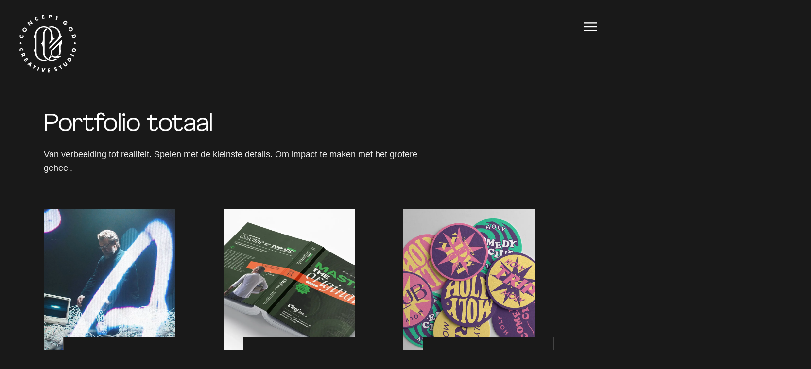

--- FILE ---
content_type: text/html; charset=UTF-8
request_url: https://conceptgod.nl/portfolio/
body_size: 22023
content:
<!doctype html>
<html lang="nl-NL">
<head>
<meta charset="UTF-8">
<meta name="viewport" content="width=device-width, initial-scale=1">
<meta name="google-site-verification" content="PJb2sD699yIy9AOFyYFfczLpm7cU8FgrkKxo7q9gB4M" />
<!-- Google Tag Manager -->
<script>(function(w,d,s,l,i){w[l]=w[l]||[];w[l].push({'gtm.start':
new Date().getTime(),event:'gtm.js'});var f=d.getElementsByTagName(s)[0],
j=d.createElement(s),dl=l!='dataLayer'?'&l='+l:'';j.async=true;j.src=
'https://www.googletagmanager.com/gtm.js?id='+i+dl;f.parentNode.insertBefore(j,f);
})(window,document,'script','dataLayer','GTM-M2FTDNB6');</script>
<!-- End Google Tag Manager -->
<meta name='robots' content='index, follow, max-image-preview:large, max-snippet:-1, max-video-preview:-1' />
<!-- This site is optimized with the Yoast SEO plugin v26.6 - https://yoast.com/wordpress/plugins/seo/ -->
<title>Portfolio - Concept God</title>
<meta name="description" content="Van verbeelding tot realiteit. Spelen met de kleinste details. Om impact te maken met het grotere geheel." />
<link rel="canonical" href="https://conceptgod.nl/portfolio/" />
<meta property="og:locale" content="nl_NL" />
<meta property="og:type" content="article" />
<meta property="og:title" content="Portfolio - Concept God" />
<meta property="og:description" content="Van verbeelding tot realiteit. Spelen met de kleinste details. Om impact te maken met het grotere geheel." />
<meta property="og:url" content="https://conceptgod.nl/portfolio/" />
<meta property="og:site_name" content="Concept God" />
<meta property="article:publisher" content="https://www.facebook.com/conceptgod" />
<meta property="article:modified_time" content="2023-11-15T10:24:55+00:00" />
<meta property="og:image" content="https://conceptgod.nl/wp-content/uploads/2023/10/TTC-2.webp" />
<meta property="og:image:width" content="1920" />
<meta property="og:image:height" content="1200" />
<meta property="og:image:type" content="image/webp" />
<meta name="twitter:card" content="summary_large_image" />
<meta name="twitter:title" content="Portfolio - Concept God" />
<meta name="twitter:description" content="Van verbeelding tot realiteit. Spelen met de kleinste details. Om impact te maken met het grotere geheel." />
<meta name="twitter:image" content="https://conceptgod.nl/wp-content/uploads/2023/10/TTC-2.webp" />
<script type="application/ld+json" class="yoast-schema-graph">{"@context":"https://schema.org","@graph":[{"@type":"WebPage","@id":"https://conceptgod.nl/portfolio/","url":"https://conceptgod.nl/portfolio/","name":"Portfolio - Concept God","isPartOf":{"@id":"https://conceptgod.nl/#website"},"datePublished":"2023-11-08T15:16:30+00:00","dateModified":"2023-11-15T10:24:55+00:00","description":"Van verbeelding tot realiteit. Spelen met de kleinste details. Om impact te maken met het grotere geheel.","breadcrumb":{"@id":"https://conceptgod.nl/portfolio/#breadcrumb"},"inLanguage":"nl-NL","potentialAction":[{"@type":"ReadAction","target":["https://conceptgod.nl/portfolio/"]}]},{"@type":"BreadcrumbList","@id":"https://conceptgod.nl/portfolio/#breadcrumb","itemListElement":[{"@type":"ListItem","position":1,"name":"Home","item":"https://conceptgod.nl/"},{"@type":"ListItem","position":2,"name":"Portfolio"}]},{"@type":"WebSite","@id":"https://conceptgod.nl/#website","url":"https://conceptgod.nl/","name":"Concept God","description":"Creative Studio","publisher":{"@id":"https://conceptgod.nl/#organization"},"potentialAction":[{"@type":"SearchAction","target":{"@type":"EntryPoint","urlTemplate":"https://conceptgod.nl/?s={search_term_string}"},"query-input":{"@type":"PropertyValueSpecification","valueRequired":true,"valueName":"search_term_string"}}],"inLanguage":"nl-NL"},{"@type":"Organization","@id":"https://conceptgod.nl/#organization","name":"Concept God","url":"https://conceptgod.nl/","logo":{"@type":"ImageObject","inLanguage":"nl-NL","@id":"https://conceptgod.nl/#/schema/logo/image/","url":"https://conceptgod.nl/wp-content/uploads/2023/08/favicon.png","contentUrl":"https://conceptgod.nl/wp-content/uploads/2023/08/favicon.png","width":512,"height":512,"caption":"Concept God"},"image":{"@id":"https://conceptgod.nl/#/schema/logo/image/"},"sameAs":["https://www.facebook.com/conceptgod","https://www.instagram.com/concept_god/","https://www.linkedin.com/company/concept-god/"]}]}</script>
<!-- / Yoast SEO plugin. -->
<link rel='dns-prefetch' href='//kit.fontawesome.com' />
<link rel='dns-prefetch' href='//cdn.jsdelivr.net' />
<link rel='dns-prefetch' href='//player.vimeo.com' />
<link rel='dns-prefetch' href='//www.google.com' />
<link rel='dns-prefetch' href='//fonts.googleapis.com' />
<link rel="alternate" title="oEmbed (JSON)" type="application/json+oembed" href="https://conceptgod.nl/wp-json/oembed/1.0/embed?url=https%3A%2F%2Fconceptgod.nl%2Fportfolio%2F" />
<link rel="alternate" title="oEmbed (XML)" type="text/xml+oembed" href="https://conceptgod.nl/wp-json/oembed/1.0/embed?url=https%3A%2F%2Fconceptgod.nl%2Fportfolio%2F&#038;format=xml" />
<style id='wp-img-auto-sizes-contain-inline-css' type='text/css'>
img:is([sizes=auto i],[sizes^="auto," i]){contain-intrinsic-size:3000px 1500px}
/*# sourceURL=wp-img-auto-sizes-contain-inline-css */
</style>
<!-- <link rel='stylesheet' id='style-css' href='https://conceptgod.nl/wp-content/themes/conceptgod-theme/style.css?ver=6.9' type='text/css' media='all' /> -->
<!-- <link rel='stylesheet' id='hero-style-css' href='https://conceptgod.nl/wp-content/themes/conceptgod-theme/assets/css/hero.css' type='text/css' media='all' /> -->
<!-- <link rel='stylesheet' id='content-style-css' href='https://conceptgod.nl/wp-content/themes/conceptgod-theme/assets/css/content.css' type='text/css' media='all' /> -->
<!-- <link rel='stylesheet' id='sliders-style-css' href='https://conceptgod.nl/wp-content/themes/conceptgod-theme/assets/css/sliders.css' type='text/css' media='all' /> -->
<!-- <link rel='stylesheet' id='grid-style-css' href='https://conceptgod.nl/wp-content/themes/conceptgod-theme/assets/css/grid.css' type='text/css' media='all' /> -->
<!-- <link rel='stylesheet' id='form-style-css' href='https://conceptgod.nl/wp-content/themes/conceptgod-theme/assets/css/form.css' type='text/css' media='all' /> -->
<!-- <link rel='stylesheet' id='page-style-css' href='https://conceptgod.nl/wp-content/themes/conceptgod-theme/assets/css/page-templates.css' type='text/css' media='all' /> -->
<!-- <link rel='stylesheet' id='partials-style-css' href='https://conceptgod.nl/wp-content/themes/conceptgod-theme/assets/css/partials.css' type='text/css' media='all' /> -->
<!-- <link rel='stylesheet' id='other-style-css' href='https://conceptgod.nl/wp-content/themes/conceptgod-theme/assets/css/other.css' type='text/css' media='all' /> -->
<!-- <link rel='stylesheet' id='modals-style-css' href='https://conceptgod.nl/wp-content/themes/conceptgod-theme/assets/css/modals.css' type='text/css' media='all' /> -->
<link rel="stylesheet" type="text/css" href="//conceptgod.nl/wp-content/cache/wpfc-minified/lnbl8yxs/5ps5e.css" media="all"/>
<link rel='stylesheet' id='google-fonts-css' href='https://fonts.googleapis.com/css2?family=Inter+Tight:wght@300;400,700&#038;display=swap' type='text/css' media='all' />
<link rel='stylesheet' id='swiper-style-css' href='https://cdn.jsdelivr.net/npm/swiper@9/swiper-bundle.min.css?ver=6.9' type='text/css' media='all' />
<script src='//conceptgod.nl/wp-content/cache/wpfc-minified/erkq57pj/5ps5e.js' type="text/javascript"></script>
<!-- <script type="text/javascript" src="https://conceptgod.nl/wp-includes/js/jquery/jquery.min.js?ver=3.7.1" id="jquery-core-js"></script> -->
<!-- <script type="text/javascript" src="https://conceptgod.nl/wp-includes/js/jquery/jquery-migrate.min.js?ver=3.4.1" id="jquery-migrate-js"></script> -->
<link rel="https://api.w.org/" href="https://conceptgod.nl/wp-json/" /><link rel="alternate" title="JSON" type="application/json" href="https://conceptgod.nl/wp-json/wp/v2/pages/952" /><link rel="EditURI" type="application/rsd+xml" title="RSD" href="https://conceptgod.nl/xmlrpc.php?rsd" />
<meta name="generator" content="WordPress 6.9" />
<link rel='shortlink' href='https://conceptgod.nl/?p=952' />
<link rel="icon" href="https://conceptgod.nl/wp-content/uploads/2023/08/cropped-favicon2-32x32.png" sizes="32x32" />
<link rel="icon" href="https://conceptgod.nl/wp-content/uploads/2023/08/cropped-favicon2-192x192.png" sizes="192x192" />
<link rel="apple-touch-icon" href="https://conceptgod.nl/wp-content/uploads/2023/08/cropped-favicon2-180x180.png" />
<meta name="msapplication-TileImage" content="https://conceptgod.nl/wp-content/uploads/2023/08/cropped-favicon2-270x270.png" />
</head>
<body class="wp-singular page-template-default page page-id-952 wp-theme-conceptgod-theme" id="top">
<!-- Google Tag Manager (noscript) -->
<noscript><iframe src="https://www.googletagmanager.com/ns.html?id=GTM-M2FTDNB6"
height="0" width="0" style="display:none;visibility:hidden"></iframe></noscript>
<!-- End Google Tag Manager (noscript) -->
<header>
<div class="logo-wrapper">
<a href="https://conceptgod.nl"><img src="https://conceptgod.nl/wp-content/themes/conceptgod-theme/assets/images/logo-white.svg" alt="logo"></a>
</div>
<div class="hamburger">
<img src="https://conceptgod.nl/wp-content/themes/conceptgod-theme/assets/images/icon-hamburger-white.svg" alt="hamburger">
</div>
</header>
<main>
<section class="content-text stamp-no pt-xl pb-none" id="">
<div class="row-md">
<div class="container center-no">
<h2>Portfolio totaal</h2>
<p>Van verbeelding tot realiteit. Spelen met de kleinste details. Om impact te maken met het grotere geheel.</p>
</div>
</div>
</section> <section class="grid-projects pt-sm pb-none" id="">
<div class="row-lg">
<div class="container">
<div class="tiles grid-col-3">
<div class="item">
<a class="image-wrapper" href="https://conceptgod.nl/project/axians/">
<img class="image" src="https://conceptgod.nl/wp-content/uploads/2023/08/Axians-banner.webp" alt="">
</a>
<a class="content-wrapper" href="https://conceptgod.nl/project/axians/">
<h3>Axians</h3>
<div class="cats">
Commercial                                </div>
</a>
</div>
<div class="item">
<a class="image-wrapper" href="https://conceptgod.nl/project/chef-on-a-mission/">
<img class="image" src="https://conceptgod.nl/wp-content/uploads/2023/10/COAM_Cover2_1920x1200.webp" alt="">
</a>
<a class="content-wrapper" href="https://conceptgod.nl/project/chef-on-a-mission/">
<h3>Chef on a Mission</h3>
<div class="cats">
Branding &amp; Identity                                </div>
</a>
</div>
<div class="item">
<a class="image-wrapper" href="https://conceptgod.nl/project/holy-moly/">
<img class="image" src="https://conceptgod.nl/wp-content/uploads/2023/10/HM_Bierviltjes_1920x1200.webp" alt="">
</a>
<a class="content-wrapper" href="https://conceptgod.nl/project/holy-moly/">
<h3>Holy Moly</h3>
<div class="cats">
Branding &amp; Identity                                </div>
</a>
</div>
<div class="item">
<a class="image-wrapper" href="https://conceptgod.nl/project/lightyear/">
<img class="image" src="https://conceptgod.nl/wp-content/uploads/2023/10/Lightyear-banner.webp" alt="">
</a>
<a class="content-wrapper" href="https://conceptgod.nl/project/lightyear/">
<h3>Lightyear</h3>
<div class="cats">
Commercial                                </div>
</a>
</div>
<div class="item">
<a class="image-wrapper" href="https://conceptgod.nl/project/ned-kellys/">
<img class="image" src="https://conceptgod.nl/wp-content/uploads/2023/10/NK_Header_1920x1200.webp" alt="">
</a>
<a class="content-wrapper" href="https://conceptgod.nl/project/ned-kellys/">
<h3>Ned Kelly’s</h3>
<div class="cats">
Branding &amp; Identity                                </div>
</a>
</div>
<div class="item">
<a class="image-wrapper" href="https://conceptgod.nl/project/processjobs/">
<img class="image" src="https://conceptgod.nl/wp-content/uploads/2023/10/PJ_Signing_1920x1200.webp" alt="">
</a>
<a class="content-wrapper" href="https://conceptgod.nl/project/processjobs/">
<h3>ProcessJobs</h3>
<div class="cats">
Branding &amp; Identity                                </div>
</a>
</div>
<div class="item">
<a class="image-wrapper" href="https://conceptgod.nl/project/the-tosti-club/">
<img class="image" src="https://conceptgod.nl/wp-content/uploads/2023/10/TTC_Juliette_Tosti_1920x1200.webp" alt="">
</a>
<a class="content-wrapper" href="https://conceptgod.nl/project/the-tosti-club/">
<h3>The Tosti Club</h3>
<div class="cats">
Branding &amp; Identity                                </div>
</a>
</div>
<div class="item">
<a class="image-wrapper" href="https://conceptgod.nl/project/van-thillo/">
<img class="image" src="https://conceptgod.nl/wp-content/uploads/2023/11/VT_Foto1_1920x1200.webp" alt="">
</a>
<a class="content-wrapper" href="https://conceptgod.nl/project/van-thillo/">
<h3>Van Thillo</h3>
<div class="cats">
Branding &amp; Identity                                </div>
</a>
</div>
<div class="item">
<a class="image-wrapper" href="https://conceptgod.nl/project/well/">
<img class="image" src="https://conceptgod.nl/wp-content/uploads/2023/10/Well_Gerechten2_1920x1200.webp" alt="">
</a>
<a class="content-wrapper" href="https://conceptgod.nl/project/well/">
<h3>Well</h3>
<div class="cats">
Branding &amp; Identity                                </div>
</a>
</div>
</div>
</div>
</div>
</section><section class="other-ticker pt-sm pt-sm" id="">
<div class="row-fw">
<div class="container">
<div class="ticker">WorkWorkWorkWorkWork</div>
</div>
</div>
</section>
<section class="footer-cta" id="footer-cta">
<div class="row-sm">
<div class="container">
<h3>Let’s meet up!</h3>
<div class="text"><p>Jouw verhaal is ons startpunt. Dus vertel, wat kunnen we voor je doen? Concept God helpt je graag naar het volgende level!</p>
</div>
<a class="btn" href="https://conceptgod.nl/diensten/" target=""><span>Onze diensten</span></a>            </div>
</div>
</section>
        </main>
<footer>
<div class="top">
<div class="row-lg">
<div class="container">
<div class="menu-wrapper">
<div class="menu-main-menu-container"><ul id="menu-main-menu" class="menu"><li id="menu-item-33" class="menu-item menu-item-type-post_type menu-item-object-page menu-item-home menu-item-33"><a href="https://conceptgod.nl/">Home</a></li>
<li id="menu-item-37" class="menu-item menu-item-type-post_type menu-item-object-page menu-item-37"><a href="https://conceptgod.nl/werk/">Werk</a></li>
<li id="menu-item-35" class="menu-item menu-item-type-post_type menu-item-object-page menu-item-35"><a href="https://conceptgod.nl/diensten/">Diensten</a></li>
<li id="menu-item-36" class="menu-item menu-item-type-post_type menu-item-object-page menu-item-36"><a href="https://conceptgod.nl/studio/">Studio</a></li>
<li id="menu-item-1172" class="menu-item menu-item-type-post_type menu-item-object-page menu-item-1172"><a href="https://conceptgod.nl/blog/">Blog</a></li>
<li id="menu-item-34" class="menu-item menu-item-type-post_type menu-item-object-page menu-item-34"><a href="https://conceptgod.nl/contact/">Contact</a></li>
</ul></div>                            </div>
<div class="contact-wrapper">
<div class="cols">
<div class="col"><h4>Kantoor</h4>
<p><a href="https://www.google.nl/maps/place/Nieuwe+Boschstraat+31,+4811+CT+Breda/@51.5925003,4.7839108,17z/data=!3m1!4b1!4m6!3m5!1s0x47c69f78bd319c51:0x9f67ebeb3600a33c!8m2!3d51.592497!4d4.7864857!16s%2Fg%2F11c22h1dgh?entry=ttu" target="_blank" rel="noopener">Everdenberg 4E</a><br />
4902 TT Oosterhout</p>
</div>
<div class="col"><h4>Hello</h4>
<p><a href="mailto:info@conceptgod.nl" target="_blank" rel="noopener">info@conceptgod.nl</a><br />
<a href="tel:+31648888058">06 4888 8058</a></p>
</div>
<div class="col"><h4>Social</h4>
<div class="socials">
<a href="https://www.linkedin.com/company/concept-god/" target="_blank"><i class="fa-brands fa-linkedin-in"></i></a>
<a href="https://www.instagram.com/concept_god/" target="_blank"><i class="fa-brands fa-instagram"></i></a>
<a href="https://www.facebook.com/conceptgod/" target="_blank"><i class="fa-brands fa-facebook-f"></i></a>            </div>
</div>
</div>
</div>
</div>
</div>
</div>
<div class="bottom">
<div class="row-lg">
<div class="container">
<div><p>Concept God scoort een 5 uit 5 op basis van 25 <a href="https://www.google.com/search?sca_esv=560909571&amp;rlz=1C5CHFA_enNL892NL892&amp;sxsrf=AB5stBjmoQTx2Ha2q9lmPXC-M6SwYpEhIg:1693294105972&amp;q=Concept+God+%7C+Branding+-+Websites+-+Advertising&amp;ludocid=10123360739277778354&amp;lsig=AB86z5WU4dtJt8A40rctBlsWe9G5&amp;sa=X&amp;sqi=2&amp;ved=2ahUKEwiI7r6NrIGBAxWm3AIHHdNHDWkQoAJ6BAghEAc&amp;biw=1920&amp;bih=1243&amp;dpr=1#lrd=0x47c6a01c69e3ba9d:0x8c7d66f4ddc9adb2,1,,,," target="_blank" rel="noopener">Google-reviews</a></p>
</div>
<div><p><a href="https://conceptgod.nl/algemene-voorwaarden/">Algemene voorwaarden</a> &#8211; <a href="https://conceptgod.nl/privacy/">Privacy</a></p>
</div>
</div>
</div>
</div>
</footer>
<section class="mobile-menu">
<div class="header">
<div class="logo-wrapper">
<a href="https://conceptgod.nl"><img src="https://conceptgod.nl/wp-content/themes/conceptgod-theme/assets/images/logo-white.svg" alt="logo"></a>
</div>
<div class="close">
<img src="https://conceptgod.nl/wp-content/themes/conceptgod-theme/assets/images/icon-close-white.svg" alt="close">
</div>
</div>
<div class="main">
<div class="row-md">
<div class="container">    
<div class="menu-wrapper">
<div class="menu-main-menu-container"><ul id="menu-main-menu-1" class="menu"><li class="menu-item menu-item-type-post_type menu-item-object-page menu-item-home menu-item-33"><a href="https://conceptgod.nl/">Home</a></li>
<li class="menu-item menu-item-type-post_type menu-item-object-page menu-item-37"><a href="https://conceptgod.nl/werk/">Werk</a></li>
<li class="menu-item menu-item-type-post_type menu-item-object-page menu-item-35"><a href="https://conceptgod.nl/diensten/">Diensten</a></li>
<li class="menu-item menu-item-type-post_type menu-item-object-page menu-item-36"><a href="https://conceptgod.nl/studio/">Studio</a></li>
<li class="menu-item menu-item-type-post_type menu-item-object-page menu-item-1172"><a href="https://conceptgod.nl/blog/">Blog</a></li>
<li class="menu-item menu-item-type-post_type menu-item-object-page menu-item-34"><a href="https://conceptgod.nl/contact/">Contact</a></li>
</ul></div>                </div>
<div class="contact-wrapper">
<div class="col"><h4>Kantoor</h4>
<p><a href="https://www.google.nl/maps/place/Nieuwe+Boschstraat+31,+4811+CT+Breda/@51.5925003,4.7839108,17z/data=!3m1!4b1!4m6!3m5!1s0x47c69f78bd319c51:0x9f67ebeb3600a33c!8m2!3d51.592497!4d4.7864857!16s%2Fg%2F11c22h1dgh?entry=ttu" target="_blank" rel="noopener">Everdenberg 4E</a><br />
4902 TT Oosterhout</p>
</div>
<div class="col"><h4>Hello</h4>
<p><a href="mailto:info@conceptgod.nl" target="_blank" rel="noopener">info@conceptgod.nl</a><br />
<a href="tel:+31648888058">06 4888 8058</a></p>
</div>
<div class="col"><h4>Social</h4>
<div class="socials">
<a href="https://www.linkedin.com/company/concept-god/" target="_blank"><i class="fa-brands fa-linkedin-in"></i></a>
<a href="https://www.instagram.com/concept_god/" target="_blank"><i class="fa-brands fa-instagram"></i></a>
<a href="https://www.facebook.com/conceptgod/" target="_blank"><i class="fa-brands fa-facebook-f"></i></a>            </div>
</div>
</div>
</div>
</div>
</div>
</section>
<script type="speculationrules">
{"prefetch":[{"source":"document","where":{"and":[{"href_matches":"/*"},{"not":{"href_matches":["/wp-*.php","/wp-admin/*","/wp-content/uploads/*","/wp-content/*","/wp-content/plugins/*","/wp-content/themes/conceptgod-theme/*","/*\\?(.+)"]}},{"not":{"selector_matches":"a[rel~=\"nofollow\"]"}},{"not":{"selector_matches":".no-prefetch, .no-prefetch a"}}]},"eagerness":"conservative"}]}
</script>
<script type="text/javascript" src="https://kit.fontawesome.com/d2925bc92e.js" id="fontawesome-js-js"></script>
<script type="text/javascript" src="https://cdn.jsdelivr.net/npm/swiper@9/swiper-bundle.min.js" id="swiper-js-js"></script>
<script type="text/javascript" src="https://player.vimeo.com/api/player.js" id="vimeo-js-js"></script>
<script type="text/javascript" src="https://cdn.jsdelivr.net/npm/jquery.marquee@1.6.0/jquery.marquee.min.js" id="marquee-js-js"></script>
<script type="text/javascript" src="https://conceptgod.nl/wp-content/themes/conceptgod-theme/assets/js/custom-js.js" id="custom-js-js"></script>
<script type="text/javascript" src="https://conceptgod.nl/wp-content/themes/conceptgod-theme/assets/js/sliders-js.js" id="sliders-js-js"></script>
<script type="text/javascript" src="https://conceptgod.nl/wp-content/themes/conceptgod-theme/assets/js/ticker-js.js" id="ticker-js-js"></script>
<script type="text/javascript" id="gforms_recaptcha_recaptcha-js-extra">
/* <![CDATA[ */
var gforms_recaptcha_recaptcha_strings = {"nonce":"eca69ad6fc","disconnect":"Disconnecting","change_connection_type":"Resetting","spinner":"https://conceptgod.nl/wp-content/plugins/gravityforms/images/spinner.svg","connection_type":"classic","disable_badge":"","change_connection_type_title":"Change Connection Type","change_connection_type_message":"Changing the connection type will delete your current settings.  Do you want to proceed?","disconnect_title":"Disconnect","disconnect_message":"Disconnecting from reCAPTCHA will delete your current settings.  Do you want to proceed?","site_key":"6LdLABApAAAAAMuf3qw03LULV_oMbFVt0gDd3uqe"};
//# sourceURL=gforms_recaptcha_recaptcha-js-extra
/* ]]> */
</script>
<script type="text/javascript" src="https://www.google.com/recaptcha/api.js?render=6LdLABApAAAAAMuf3qw03LULV_oMbFVt0gDd3uqe&amp;ver=2.1.0" id="gforms_recaptcha_recaptcha-js" defer="defer" data-wp-strategy="defer"></script>
<script type="text/javascript" src="https://conceptgod.nl/wp-content/plugins/gravityformsrecaptcha/js/frontend.min.js?ver=2.1.0" id="gforms_recaptcha_frontend-js" defer="defer" data-wp-strategy="defer"></script>
</body>
</html><!-- WP Fastest Cache file was created in 0.408 seconds, on 13 January 2026 @ 10:36 --><!-- via php -->

--- FILE ---
content_type: text/html; charset=utf-8
request_url: https://www.google.com/recaptcha/api2/anchor?ar=1&k=6LdLABApAAAAAMuf3qw03LULV_oMbFVt0gDd3uqe&co=aHR0cHM6Ly9jb25jZXB0Z29kLm5sOjQ0Mw..&hl=en&v=N67nZn4AqZkNcbeMu4prBgzg&size=invisible&anchor-ms=20000&execute-ms=30000&cb=jlb652wi3byf
body_size: 48384
content:
<!DOCTYPE HTML><html dir="ltr" lang="en"><head><meta http-equiv="Content-Type" content="text/html; charset=UTF-8">
<meta http-equiv="X-UA-Compatible" content="IE=edge">
<title>reCAPTCHA</title>
<style type="text/css">
/* cyrillic-ext */
@font-face {
  font-family: 'Roboto';
  font-style: normal;
  font-weight: 400;
  font-stretch: 100%;
  src: url(//fonts.gstatic.com/s/roboto/v48/KFO7CnqEu92Fr1ME7kSn66aGLdTylUAMa3GUBHMdazTgWw.woff2) format('woff2');
  unicode-range: U+0460-052F, U+1C80-1C8A, U+20B4, U+2DE0-2DFF, U+A640-A69F, U+FE2E-FE2F;
}
/* cyrillic */
@font-face {
  font-family: 'Roboto';
  font-style: normal;
  font-weight: 400;
  font-stretch: 100%;
  src: url(//fonts.gstatic.com/s/roboto/v48/KFO7CnqEu92Fr1ME7kSn66aGLdTylUAMa3iUBHMdazTgWw.woff2) format('woff2');
  unicode-range: U+0301, U+0400-045F, U+0490-0491, U+04B0-04B1, U+2116;
}
/* greek-ext */
@font-face {
  font-family: 'Roboto';
  font-style: normal;
  font-weight: 400;
  font-stretch: 100%;
  src: url(//fonts.gstatic.com/s/roboto/v48/KFO7CnqEu92Fr1ME7kSn66aGLdTylUAMa3CUBHMdazTgWw.woff2) format('woff2');
  unicode-range: U+1F00-1FFF;
}
/* greek */
@font-face {
  font-family: 'Roboto';
  font-style: normal;
  font-weight: 400;
  font-stretch: 100%;
  src: url(//fonts.gstatic.com/s/roboto/v48/KFO7CnqEu92Fr1ME7kSn66aGLdTylUAMa3-UBHMdazTgWw.woff2) format('woff2');
  unicode-range: U+0370-0377, U+037A-037F, U+0384-038A, U+038C, U+038E-03A1, U+03A3-03FF;
}
/* math */
@font-face {
  font-family: 'Roboto';
  font-style: normal;
  font-weight: 400;
  font-stretch: 100%;
  src: url(//fonts.gstatic.com/s/roboto/v48/KFO7CnqEu92Fr1ME7kSn66aGLdTylUAMawCUBHMdazTgWw.woff2) format('woff2');
  unicode-range: U+0302-0303, U+0305, U+0307-0308, U+0310, U+0312, U+0315, U+031A, U+0326-0327, U+032C, U+032F-0330, U+0332-0333, U+0338, U+033A, U+0346, U+034D, U+0391-03A1, U+03A3-03A9, U+03B1-03C9, U+03D1, U+03D5-03D6, U+03F0-03F1, U+03F4-03F5, U+2016-2017, U+2034-2038, U+203C, U+2040, U+2043, U+2047, U+2050, U+2057, U+205F, U+2070-2071, U+2074-208E, U+2090-209C, U+20D0-20DC, U+20E1, U+20E5-20EF, U+2100-2112, U+2114-2115, U+2117-2121, U+2123-214F, U+2190, U+2192, U+2194-21AE, U+21B0-21E5, U+21F1-21F2, U+21F4-2211, U+2213-2214, U+2216-22FF, U+2308-230B, U+2310, U+2319, U+231C-2321, U+2336-237A, U+237C, U+2395, U+239B-23B7, U+23D0, U+23DC-23E1, U+2474-2475, U+25AF, U+25B3, U+25B7, U+25BD, U+25C1, U+25CA, U+25CC, U+25FB, U+266D-266F, U+27C0-27FF, U+2900-2AFF, U+2B0E-2B11, U+2B30-2B4C, U+2BFE, U+3030, U+FF5B, U+FF5D, U+1D400-1D7FF, U+1EE00-1EEFF;
}
/* symbols */
@font-face {
  font-family: 'Roboto';
  font-style: normal;
  font-weight: 400;
  font-stretch: 100%;
  src: url(//fonts.gstatic.com/s/roboto/v48/KFO7CnqEu92Fr1ME7kSn66aGLdTylUAMaxKUBHMdazTgWw.woff2) format('woff2');
  unicode-range: U+0001-000C, U+000E-001F, U+007F-009F, U+20DD-20E0, U+20E2-20E4, U+2150-218F, U+2190, U+2192, U+2194-2199, U+21AF, U+21E6-21F0, U+21F3, U+2218-2219, U+2299, U+22C4-22C6, U+2300-243F, U+2440-244A, U+2460-24FF, U+25A0-27BF, U+2800-28FF, U+2921-2922, U+2981, U+29BF, U+29EB, U+2B00-2BFF, U+4DC0-4DFF, U+FFF9-FFFB, U+10140-1018E, U+10190-1019C, U+101A0, U+101D0-101FD, U+102E0-102FB, U+10E60-10E7E, U+1D2C0-1D2D3, U+1D2E0-1D37F, U+1F000-1F0FF, U+1F100-1F1AD, U+1F1E6-1F1FF, U+1F30D-1F30F, U+1F315, U+1F31C, U+1F31E, U+1F320-1F32C, U+1F336, U+1F378, U+1F37D, U+1F382, U+1F393-1F39F, U+1F3A7-1F3A8, U+1F3AC-1F3AF, U+1F3C2, U+1F3C4-1F3C6, U+1F3CA-1F3CE, U+1F3D4-1F3E0, U+1F3ED, U+1F3F1-1F3F3, U+1F3F5-1F3F7, U+1F408, U+1F415, U+1F41F, U+1F426, U+1F43F, U+1F441-1F442, U+1F444, U+1F446-1F449, U+1F44C-1F44E, U+1F453, U+1F46A, U+1F47D, U+1F4A3, U+1F4B0, U+1F4B3, U+1F4B9, U+1F4BB, U+1F4BF, U+1F4C8-1F4CB, U+1F4D6, U+1F4DA, U+1F4DF, U+1F4E3-1F4E6, U+1F4EA-1F4ED, U+1F4F7, U+1F4F9-1F4FB, U+1F4FD-1F4FE, U+1F503, U+1F507-1F50B, U+1F50D, U+1F512-1F513, U+1F53E-1F54A, U+1F54F-1F5FA, U+1F610, U+1F650-1F67F, U+1F687, U+1F68D, U+1F691, U+1F694, U+1F698, U+1F6AD, U+1F6B2, U+1F6B9-1F6BA, U+1F6BC, U+1F6C6-1F6CF, U+1F6D3-1F6D7, U+1F6E0-1F6EA, U+1F6F0-1F6F3, U+1F6F7-1F6FC, U+1F700-1F7FF, U+1F800-1F80B, U+1F810-1F847, U+1F850-1F859, U+1F860-1F887, U+1F890-1F8AD, U+1F8B0-1F8BB, U+1F8C0-1F8C1, U+1F900-1F90B, U+1F93B, U+1F946, U+1F984, U+1F996, U+1F9E9, U+1FA00-1FA6F, U+1FA70-1FA7C, U+1FA80-1FA89, U+1FA8F-1FAC6, U+1FACE-1FADC, U+1FADF-1FAE9, U+1FAF0-1FAF8, U+1FB00-1FBFF;
}
/* vietnamese */
@font-face {
  font-family: 'Roboto';
  font-style: normal;
  font-weight: 400;
  font-stretch: 100%;
  src: url(//fonts.gstatic.com/s/roboto/v48/KFO7CnqEu92Fr1ME7kSn66aGLdTylUAMa3OUBHMdazTgWw.woff2) format('woff2');
  unicode-range: U+0102-0103, U+0110-0111, U+0128-0129, U+0168-0169, U+01A0-01A1, U+01AF-01B0, U+0300-0301, U+0303-0304, U+0308-0309, U+0323, U+0329, U+1EA0-1EF9, U+20AB;
}
/* latin-ext */
@font-face {
  font-family: 'Roboto';
  font-style: normal;
  font-weight: 400;
  font-stretch: 100%;
  src: url(//fonts.gstatic.com/s/roboto/v48/KFO7CnqEu92Fr1ME7kSn66aGLdTylUAMa3KUBHMdazTgWw.woff2) format('woff2');
  unicode-range: U+0100-02BA, U+02BD-02C5, U+02C7-02CC, U+02CE-02D7, U+02DD-02FF, U+0304, U+0308, U+0329, U+1D00-1DBF, U+1E00-1E9F, U+1EF2-1EFF, U+2020, U+20A0-20AB, U+20AD-20C0, U+2113, U+2C60-2C7F, U+A720-A7FF;
}
/* latin */
@font-face {
  font-family: 'Roboto';
  font-style: normal;
  font-weight: 400;
  font-stretch: 100%;
  src: url(//fonts.gstatic.com/s/roboto/v48/KFO7CnqEu92Fr1ME7kSn66aGLdTylUAMa3yUBHMdazQ.woff2) format('woff2');
  unicode-range: U+0000-00FF, U+0131, U+0152-0153, U+02BB-02BC, U+02C6, U+02DA, U+02DC, U+0304, U+0308, U+0329, U+2000-206F, U+20AC, U+2122, U+2191, U+2193, U+2212, U+2215, U+FEFF, U+FFFD;
}
/* cyrillic-ext */
@font-face {
  font-family: 'Roboto';
  font-style: normal;
  font-weight: 500;
  font-stretch: 100%;
  src: url(//fonts.gstatic.com/s/roboto/v48/KFO7CnqEu92Fr1ME7kSn66aGLdTylUAMa3GUBHMdazTgWw.woff2) format('woff2');
  unicode-range: U+0460-052F, U+1C80-1C8A, U+20B4, U+2DE0-2DFF, U+A640-A69F, U+FE2E-FE2F;
}
/* cyrillic */
@font-face {
  font-family: 'Roboto';
  font-style: normal;
  font-weight: 500;
  font-stretch: 100%;
  src: url(//fonts.gstatic.com/s/roboto/v48/KFO7CnqEu92Fr1ME7kSn66aGLdTylUAMa3iUBHMdazTgWw.woff2) format('woff2');
  unicode-range: U+0301, U+0400-045F, U+0490-0491, U+04B0-04B1, U+2116;
}
/* greek-ext */
@font-face {
  font-family: 'Roboto';
  font-style: normal;
  font-weight: 500;
  font-stretch: 100%;
  src: url(//fonts.gstatic.com/s/roboto/v48/KFO7CnqEu92Fr1ME7kSn66aGLdTylUAMa3CUBHMdazTgWw.woff2) format('woff2');
  unicode-range: U+1F00-1FFF;
}
/* greek */
@font-face {
  font-family: 'Roboto';
  font-style: normal;
  font-weight: 500;
  font-stretch: 100%;
  src: url(//fonts.gstatic.com/s/roboto/v48/KFO7CnqEu92Fr1ME7kSn66aGLdTylUAMa3-UBHMdazTgWw.woff2) format('woff2');
  unicode-range: U+0370-0377, U+037A-037F, U+0384-038A, U+038C, U+038E-03A1, U+03A3-03FF;
}
/* math */
@font-face {
  font-family: 'Roboto';
  font-style: normal;
  font-weight: 500;
  font-stretch: 100%;
  src: url(//fonts.gstatic.com/s/roboto/v48/KFO7CnqEu92Fr1ME7kSn66aGLdTylUAMawCUBHMdazTgWw.woff2) format('woff2');
  unicode-range: U+0302-0303, U+0305, U+0307-0308, U+0310, U+0312, U+0315, U+031A, U+0326-0327, U+032C, U+032F-0330, U+0332-0333, U+0338, U+033A, U+0346, U+034D, U+0391-03A1, U+03A3-03A9, U+03B1-03C9, U+03D1, U+03D5-03D6, U+03F0-03F1, U+03F4-03F5, U+2016-2017, U+2034-2038, U+203C, U+2040, U+2043, U+2047, U+2050, U+2057, U+205F, U+2070-2071, U+2074-208E, U+2090-209C, U+20D0-20DC, U+20E1, U+20E5-20EF, U+2100-2112, U+2114-2115, U+2117-2121, U+2123-214F, U+2190, U+2192, U+2194-21AE, U+21B0-21E5, U+21F1-21F2, U+21F4-2211, U+2213-2214, U+2216-22FF, U+2308-230B, U+2310, U+2319, U+231C-2321, U+2336-237A, U+237C, U+2395, U+239B-23B7, U+23D0, U+23DC-23E1, U+2474-2475, U+25AF, U+25B3, U+25B7, U+25BD, U+25C1, U+25CA, U+25CC, U+25FB, U+266D-266F, U+27C0-27FF, U+2900-2AFF, U+2B0E-2B11, U+2B30-2B4C, U+2BFE, U+3030, U+FF5B, U+FF5D, U+1D400-1D7FF, U+1EE00-1EEFF;
}
/* symbols */
@font-face {
  font-family: 'Roboto';
  font-style: normal;
  font-weight: 500;
  font-stretch: 100%;
  src: url(//fonts.gstatic.com/s/roboto/v48/KFO7CnqEu92Fr1ME7kSn66aGLdTylUAMaxKUBHMdazTgWw.woff2) format('woff2');
  unicode-range: U+0001-000C, U+000E-001F, U+007F-009F, U+20DD-20E0, U+20E2-20E4, U+2150-218F, U+2190, U+2192, U+2194-2199, U+21AF, U+21E6-21F0, U+21F3, U+2218-2219, U+2299, U+22C4-22C6, U+2300-243F, U+2440-244A, U+2460-24FF, U+25A0-27BF, U+2800-28FF, U+2921-2922, U+2981, U+29BF, U+29EB, U+2B00-2BFF, U+4DC0-4DFF, U+FFF9-FFFB, U+10140-1018E, U+10190-1019C, U+101A0, U+101D0-101FD, U+102E0-102FB, U+10E60-10E7E, U+1D2C0-1D2D3, U+1D2E0-1D37F, U+1F000-1F0FF, U+1F100-1F1AD, U+1F1E6-1F1FF, U+1F30D-1F30F, U+1F315, U+1F31C, U+1F31E, U+1F320-1F32C, U+1F336, U+1F378, U+1F37D, U+1F382, U+1F393-1F39F, U+1F3A7-1F3A8, U+1F3AC-1F3AF, U+1F3C2, U+1F3C4-1F3C6, U+1F3CA-1F3CE, U+1F3D4-1F3E0, U+1F3ED, U+1F3F1-1F3F3, U+1F3F5-1F3F7, U+1F408, U+1F415, U+1F41F, U+1F426, U+1F43F, U+1F441-1F442, U+1F444, U+1F446-1F449, U+1F44C-1F44E, U+1F453, U+1F46A, U+1F47D, U+1F4A3, U+1F4B0, U+1F4B3, U+1F4B9, U+1F4BB, U+1F4BF, U+1F4C8-1F4CB, U+1F4D6, U+1F4DA, U+1F4DF, U+1F4E3-1F4E6, U+1F4EA-1F4ED, U+1F4F7, U+1F4F9-1F4FB, U+1F4FD-1F4FE, U+1F503, U+1F507-1F50B, U+1F50D, U+1F512-1F513, U+1F53E-1F54A, U+1F54F-1F5FA, U+1F610, U+1F650-1F67F, U+1F687, U+1F68D, U+1F691, U+1F694, U+1F698, U+1F6AD, U+1F6B2, U+1F6B9-1F6BA, U+1F6BC, U+1F6C6-1F6CF, U+1F6D3-1F6D7, U+1F6E0-1F6EA, U+1F6F0-1F6F3, U+1F6F7-1F6FC, U+1F700-1F7FF, U+1F800-1F80B, U+1F810-1F847, U+1F850-1F859, U+1F860-1F887, U+1F890-1F8AD, U+1F8B0-1F8BB, U+1F8C0-1F8C1, U+1F900-1F90B, U+1F93B, U+1F946, U+1F984, U+1F996, U+1F9E9, U+1FA00-1FA6F, U+1FA70-1FA7C, U+1FA80-1FA89, U+1FA8F-1FAC6, U+1FACE-1FADC, U+1FADF-1FAE9, U+1FAF0-1FAF8, U+1FB00-1FBFF;
}
/* vietnamese */
@font-face {
  font-family: 'Roboto';
  font-style: normal;
  font-weight: 500;
  font-stretch: 100%;
  src: url(//fonts.gstatic.com/s/roboto/v48/KFO7CnqEu92Fr1ME7kSn66aGLdTylUAMa3OUBHMdazTgWw.woff2) format('woff2');
  unicode-range: U+0102-0103, U+0110-0111, U+0128-0129, U+0168-0169, U+01A0-01A1, U+01AF-01B0, U+0300-0301, U+0303-0304, U+0308-0309, U+0323, U+0329, U+1EA0-1EF9, U+20AB;
}
/* latin-ext */
@font-face {
  font-family: 'Roboto';
  font-style: normal;
  font-weight: 500;
  font-stretch: 100%;
  src: url(//fonts.gstatic.com/s/roboto/v48/KFO7CnqEu92Fr1ME7kSn66aGLdTylUAMa3KUBHMdazTgWw.woff2) format('woff2');
  unicode-range: U+0100-02BA, U+02BD-02C5, U+02C7-02CC, U+02CE-02D7, U+02DD-02FF, U+0304, U+0308, U+0329, U+1D00-1DBF, U+1E00-1E9F, U+1EF2-1EFF, U+2020, U+20A0-20AB, U+20AD-20C0, U+2113, U+2C60-2C7F, U+A720-A7FF;
}
/* latin */
@font-face {
  font-family: 'Roboto';
  font-style: normal;
  font-weight: 500;
  font-stretch: 100%;
  src: url(//fonts.gstatic.com/s/roboto/v48/KFO7CnqEu92Fr1ME7kSn66aGLdTylUAMa3yUBHMdazQ.woff2) format('woff2');
  unicode-range: U+0000-00FF, U+0131, U+0152-0153, U+02BB-02BC, U+02C6, U+02DA, U+02DC, U+0304, U+0308, U+0329, U+2000-206F, U+20AC, U+2122, U+2191, U+2193, U+2212, U+2215, U+FEFF, U+FFFD;
}
/* cyrillic-ext */
@font-face {
  font-family: 'Roboto';
  font-style: normal;
  font-weight: 900;
  font-stretch: 100%;
  src: url(//fonts.gstatic.com/s/roboto/v48/KFO7CnqEu92Fr1ME7kSn66aGLdTylUAMa3GUBHMdazTgWw.woff2) format('woff2');
  unicode-range: U+0460-052F, U+1C80-1C8A, U+20B4, U+2DE0-2DFF, U+A640-A69F, U+FE2E-FE2F;
}
/* cyrillic */
@font-face {
  font-family: 'Roboto';
  font-style: normal;
  font-weight: 900;
  font-stretch: 100%;
  src: url(//fonts.gstatic.com/s/roboto/v48/KFO7CnqEu92Fr1ME7kSn66aGLdTylUAMa3iUBHMdazTgWw.woff2) format('woff2');
  unicode-range: U+0301, U+0400-045F, U+0490-0491, U+04B0-04B1, U+2116;
}
/* greek-ext */
@font-face {
  font-family: 'Roboto';
  font-style: normal;
  font-weight: 900;
  font-stretch: 100%;
  src: url(//fonts.gstatic.com/s/roboto/v48/KFO7CnqEu92Fr1ME7kSn66aGLdTylUAMa3CUBHMdazTgWw.woff2) format('woff2');
  unicode-range: U+1F00-1FFF;
}
/* greek */
@font-face {
  font-family: 'Roboto';
  font-style: normal;
  font-weight: 900;
  font-stretch: 100%;
  src: url(//fonts.gstatic.com/s/roboto/v48/KFO7CnqEu92Fr1ME7kSn66aGLdTylUAMa3-UBHMdazTgWw.woff2) format('woff2');
  unicode-range: U+0370-0377, U+037A-037F, U+0384-038A, U+038C, U+038E-03A1, U+03A3-03FF;
}
/* math */
@font-face {
  font-family: 'Roboto';
  font-style: normal;
  font-weight: 900;
  font-stretch: 100%;
  src: url(//fonts.gstatic.com/s/roboto/v48/KFO7CnqEu92Fr1ME7kSn66aGLdTylUAMawCUBHMdazTgWw.woff2) format('woff2');
  unicode-range: U+0302-0303, U+0305, U+0307-0308, U+0310, U+0312, U+0315, U+031A, U+0326-0327, U+032C, U+032F-0330, U+0332-0333, U+0338, U+033A, U+0346, U+034D, U+0391-03A1, U+03A3-03A9, U+03B1-03C9, U+03D1, U+03D5-03D6, U+03F0-03F1, U+03F4-03F5, U+2016-2017, U+2034-2038, U+203C, U+2040, U+2043, U+2047, U+2050, U+2057, U+205F, U+2070-2071, U+2074-208E, U+2090-209C, U+20D0-20DC, U+20E1, U+20E5-20EF, U+2100-2112, U+2114-2115, U+2117-2121, U+2123-214F, U+2190, U+2192, U+2194-21AE, U+21B0-21E5, U+21F1-21F2, U+21F4-2211, U+2213-2214, U+2216-22FF, U+2308-230B, U+2310, U+2319, U+231C-2321, U+2336-237A, U+237C, U+2395, U+239B-23B7, U+23D0, U+23DC-23E1, U+2474-2475, U+25AF, U+25B3, U+25B7, U+25BD, U+25C1, U+25CA, U+25CC, U+25FB, U+266D-266F, U+27C0-27FF, U+2900-2AFF, U+2B0E-2B11, U+2B30-2B4C, U+2BFE, U+3030, U+FF5B, U+FF5D, U+1D400-1D7FF, U+1EE00-1EEFF;
}
/* symbols */
@font-face {
  font-family: 'Roboto';
  font-style: normal;
  font-weight: 900;
  font-stretch: 100%;
  src: url(//fonts.gstatic.com/s/roboto/v48/KFO7CnqEu92Fr1ME7kSn66aGLdTylUAMaxKUBHMdazTgWw.woff2) format('woff2');
  unicode-range: U+0001-000C, U+000E-001F, U+007F-009F, U+20DD-20E0, U+20E2-20E4, U+2150-218F, U+2190, U+2192, U+2194-2199, U+21AF, U+21E6-21F0, U+21F3, U+2218-2219, U+2299, U+22C4-22C6, U+2300-243F, U+2440-244A, U+2460-24FF, U+25A0-27BF, U+2800-28FF, U+2921-2922, U+2981, U+29BF, U+29EB, U+2B00-2BFF, U+4DC0-4DFF, U+FFF9-FFFB, U+10140-1018E, U+10190-1019C, U+101A0, U+101D0-101FD, U+102E0-102FB, U+10E60-10E7E, U+1D2C0-1D2D3, U+1D2E0-1D37F, U+1F000-1F0FF, U+1F100-1F1AD, U+1F1E6-1F1FF, U+1F30D-1F30F, U+1F315, U+1F31C, U+1F31E, U+1F320-1F32C, U+1F336, U+1F378, U+1F37D, U+1F382, U+1F393-1F39F, U+1F3A7-1F3A8, U+1F3AC-1F3AF, U+1F3C2, U+1F3C4-1F3C6, U+1F3CA-1F3CE, U+1F3D4-1F3E0, U+1F3ED, U+1F3F1-1F3F3, U+1F3F5-1F3F7, U+1F408, U+1F415, U+1F41F, U+1F426, U+1F43F, U+1F441-1F442, U+1F444, U+1F446-1F449, U+1F44C-1F44E, U+1F453, U+1F46A, U+1F47D, U+1F4A3, U+1F4B0, U+1F4B3, U+1F4B9, U+1F4BB, U+1F4BF, U+1F4C8-1F4CB, U+1F4D6, U+1F4DA, U+1F4DF, U+1F4E3-1F4E6, U+1F4EA-1F4ED, U+1F4F7, U+1F4F9-1F4FB, U+1F4FD-1F4FE, U+1F503, U+1F507-1F50B, U+1F50D, U+1F512-1F513, U+1F53E-1F54A, U+1F54F-1F5FA, U+1F610, U+1F650-1F67F, U+1F687, U+1F68D, U+1F691, U+1F694, U+1F698, U+1F6AD, U+1F6B2, U+1F6B9-1F6BA, U+1F6BC, U+1F6C6-1F6CF, U+1F6D3-1F6D7, U+1F6E0-1F6EA, U+1F6F0-1F6F3, U+1F6F7-1F6FC, U+1F700-1F7FF, U+1F800-1F80B, U+1F810-1F847, U+1F850-1F859, U+1F860-1F887, U+1F890-1F8AD, U+1F8B0-1F8BB, U+1F8C0-1F8C1, U+1F900-1F90B, U+1F93B, U+1F946, U+1F984, U+1F996, U+1F9E9, U+1FA00-1FA6F, U+1FA70-1FA7C, U+1FA80-1FA89, U+1FA8F-1FAC6, U+1FACE-1FADC, U+1FADF-1FAE9, U+1FAF0-1FAF8, U+1FB00-1FBFF;
}
/* vietnamese */
@font-face {
  font-family: 'Roboto';
  font-style: normal;
  font-weight: 900;
  font-stretch: 100%;
  src: url(//fonts.gstatic.com/s/roboto/v48/KFO7CnqEu92Fr1ME7kSn66aGLdTylUAMa3OUBHMdazTgWw.woff2) format('woff2');
  unicode-range: U+0102-0103, U+0110-0111, U+0128-0129, U+0168-0169, U+01A0-01A1, U+01AF-01B0, U+0300-0301, U+0303-0304, U+0308-0309, U+0323, U+0329, U+1EA0-1EF9, U+20AB;
}
/* latin-ext */
@font-face {
  font-family: 'Roboto';
  font-style: normal;
  font-weight: 900;
  font-stretch: 100%;
  src: url(//fonts.gstatic.com/s/roboto/v48/KFO7CnqEu92Fr1ME7kSn66aGLdTylUAMa3KUBHMdazTgWw.woff2) format('woff2');
  unicode-range: U+0100-02BA, U+02BD-02C5, U+02C7-02CC, U+02CE-02D7, U+02DD-02FF, U+0304, U+0308, U+0329, U+1D00-1DBF, U+1E00-1E9F, U+1EF2-1EFF, U+2020, U+20A0-20AB, U+20AD-20C0, U+2113, U+2C60-2C7F, U+A720-A7FF;
}
/* latin */
@font-face {
  font-family: 'Roboto';
  font-style: normal;
  font-weight: 900;
  font-stretch: 100%;
  src: url(//fonts.gstatic.com/s/roboto/v48/KFO7CnqEu92Fr1ME7kSn66aGLdTylUAMa3yUBHMdazQ.woff2) format('woff2');
  unicode-range: U+0000-00FF, U+0131, U+0152-0153, U+02BB-02BC, U+02C6, U+02DA, U+02DC, U+0304, U+0308, U+0329, U+2000-206F, U+20AC, U+2122, U+2191, U+2193, U+2212, U+2215, U+FEFF, U+FFFD;
}

</style>
<link rel="stylesheet" type="text/css" href="https://www.gstatic.com/recaptcha/releases/N67nZn4AqZkNcbeMu4prBgzg/styles__ltr.css">
<script nonce="lRWaMQA3VKrYTh0MHPfpmg" type="text/javascript">window['__recaptcha_api'] = 'https://www.google.com/recaptcha/api2/';</script>
<script type="text/javascript" src="https://www.gstatic.com/recaptcha/releases/N67nZn4AqZkNcbeMu4prBgzg/recaptcha__en.js" nonce="lRWaMQA3VKrYTh0MHPfpmg">
      
    </script></head>
<body><div id="rc-anchor-alert" class="rc-anchor-alert"></div>
<input type="hidden" id="recaptcha-token" value="[base64]">
<script type="text/javascript" nonce="lRWaMQA3VKrYTh0MHPfpmg">
      recaptcha.anchor.Main.init("[\x22ainput\x22,[\x22bgdata\x22,\x22\x22,\[base64]/[base64]/[base64]/[base64]/[base64]/[base64]/KGcoTywyNTMsTy5PKSxVRyhPLEMpKTpnKE8sMjUzLEMpLE8pKSxsKSksTykpfSxieT1mdW5jdGlvbihDLE8sdSxsKXtmb3IobD0odT1SKEMpLDApO08+MDtPLS0pbD1sPDw4fFooQyk7ZyhDLHUsbCl9LFVHPWZ1bmN0aW9uKEMsTyl7Qy5pLmxlbmd0aD4xMDQ/[base64]/[base64]/[base64]/[base64]/[base64]/[base64]/[base64]\\u003d\x22,\[base64]\\u003d\x22,\x22woDCgcKCQmtpw6LCihZuwqcDYsOzURkAQhYqbsKUw5vDlcOywoTCisOqw7hLwoRSbzHDpMKTVmHCjz5Lwq97fcK/wqbCj8KLw7zDpMOsw4ARwpUfw7nDu8KxN8KswqfDtUxqem7CnsOOw6hiw4k2wqQkwq/CuAIoXhRIEFxDfMOGEcOIaMK3wpvCv8K2acOCw5hOwqFnw70HHBvCujceTwvCvzjCrcKDw4fCsm1HVMODw7nCm8KrRcO3w6XCnnV4w7DCp24Zw4xFFcK5BWPCh2VGfMO4PsKZJ8KKw60/wrYLbsOsw4PCiMOORnzDhsKNw5bCosKow6dXwp43SV0Zwo/DuGgjDMKlVcKsTMOtw6kwZybCmUdQAWl4wpzClcK+w417UMKfFy1YLCAQf8OVdwgsNsOIRsOoGl8MX8K7w7vCmMOqwojCkcKbdRjDo8KlwoTClz0nw6pXwr7DoAXDhHbDm8O2w4XChnIfU09RwotaGTjDvnnCl0N+KVhRDsK6fcKlwpfCslwCLx/CuMKAw5jDihbDkMKHw4zCtCBaw4Z2UMOWBCZ6csOIS8OWw7/[base64]/DogjDomMswrTCjlfCmCZiXsKXXsO1w5F5w43DlsOOXsKiBlVJasOvw5fDjMO/w57DjcK1w47Ci8OdK8KYRQPCjlDDhcOKwrLCp8O1w7fCoMKXA8Ocw6k3XkV/NVDDi8ODKcOAwrhyw6YKw67DjMKOw6cvwp7DmcKVZ8OUw4Bhw5ktC8OwWCTCu3/CkW9Xw6TCnsKDDCvCtGsJPmDCm8KKYsOtwodEw6PDh8OJOiR3M8OZNmxWVsOscWzDoixKw4HCs2dIwrTCihvCuz4FwrQkwoHDpcO2wqrCrhMuTsOeQcKbVwlFUh3Dqg7ChMKhwpvDpD1aw6jDk8K8MMKrKcOGYcKNwqnCj0PDhsOaw49Xw7t3wpnClR/CvjMSP8Oww7fChMKIwpUbWcOnwrjCucOaJwvDoRHDnzzDkXclaEfDosOVwpFbG2DDn1tONEAqwqhow6vCpydPc8Otw69qZMKyawIzw7McasKJw60PwrFIMFlAUsO8woB+I2vDnMKHJ8Krw48iA8OJwqsgXEHDpWbCu0LDmBvDm0Ruw5UhbMO/wqM0w7o7ZX3CmcO/GMKRw77Cj1LDtyc4w4jDnFjDiGbDtcOQw4DClxgoZn3DrcOFwpZFwpY4H8KEGVfClMK7wobDlgACXX/DsMOdw7BODEfCtcOKwo9lw5rDnMOPR3hzbcKsw5BswoHDtcOWDcKmw5jChMKww6BIRk85wrzCiQ/[base64]/DuVvDrcOFwozDl8OUw5XCsQNOIQwMY8Kww47DuhRywqVEYBXDlAfDosOwwo/DlgPDiXjCksKRw6PDvsKcw4rDlw8qScKiZsKzGHLDtCrDp37DosOZRRLCkVFWwoR9woTCoMKtJH9dw7QQwrLDhT3DpmzCpyPDnMOlABjCoW9tIk0qwrdGwofDm8KyZUpZw4QzUFY/VFgfAwvDhcKkwrLDknHDqVMXMB9cwojDgGrDsV/DmMK3GgbDucKDe1/[base64]/CgwE/VcOqZMKpBCVWCmrDtMKxw6PCqsKZwrR4wq/DlcO4XxAOwo7Cj2LCusKGwrwOAcKAwqLDlMK9By/DhcKmb1jCrzUDwqfDjh4ow6pmwq8Bw74Iw6HDh8OmOcK9w4VDRigQZsOpw7p0woc4axtoOjTDoHnChElEw6/DrzJNFVUCw75qw77DiMOMMsK+w53Cn8K1LcOGG8OPwrk5w53CoGBLwoZywpRnPMOaw6bCpsOJW1vCvcO+wo93LMOZwpPCrMKnJcO2woZPcTrDpVcGw7zCqwLDucOXFMOnFzFXw6/CoCMVwpBNY8KGC2DDmMKMw4YlwqDCjcKUeMOsw5kiGMKnY8Ovw7MZw6hMw4fChMOFwp8Nw4HChcKkw7LDocKuFcOLw6olcn1nYMKcYk/Ci3PCvx/[base64]/[base64]/ChAzDozcDw6ASw7l/[base64]/CnsKZwqtFwrQBwqHDp8Kow6BqwqdowqPDuMKLw7TCtEnDu8Kcdik0LVNywrhzwpZsQMKWw5TCkVNGY0/DkMKtwoVrwooCVMK1w6tjdUrCtyB5w541w4vCgHLChQ83wpvDgWzCnT7Cr8OBw6suLyIDw7I/acKhe8Obw7LCh0TCmz3DlyjDjMOQw5nDncOQWsO3BcO9w45swogENWJNecOiO8OcwokxW0hEEks6eMKJJXE+cQDDnsKrwqEjwpIiJSbDocOYUMKGFsOjw4bDkcKfVgB0w7fCqSdqwpJPIcKtfMKNw5DCilPCssK5d8KdwqNqdg/Dt8OWw6A8w6o4w43DgcOTZ8KnMxsKbMO+w6LCgMO2w7UUMMKMwr/[base64]/[base64]/DjFxGw6fClcKjEw/[base64]/w48Gw47DnyXDsUZJw5fDqTo1w4XCqio2HsOzwrd/w7TDo8ONwp/CqsOIasKpw7rDu2hcw4R8w70/C8KNBMODwpUNCsKQwrQlwpxCY8Ocw5Y3AgjDncOJwpkJw5IjScK7IMOWwqzCi8OZXRVVWQnCjCrDvQbDk8KjWMONwozCk8O1HUgvJxfDlSYpByRUIcKfwpEcw6slD08BJMOow5oyBMOlwolnHcOsw7wfw5/CtQ3ChhlOLcKqwqPCrcKew7HCusO6w7jCtsOHw5jCp8KJwpV4w5RlU8O+VsOQwpNlw6bCsl5MMU5KGMOiPxROT8K1FRvDrQRDV3AtwobCl8ONw7/Ct8O4Y8OoYMKnZFRfwo9WworCgnUGb8OeSn/[base64]/Ds1o5bGjCulQXwpXDisKhLxrCiMKNUMKVRcKlwq/Diz14wpPCskwsCHnDqMOCTEtxRRBlwolzw4FaDcKLMMKWLSNCNSzDsMKEWjUtw4stw7NkVsOtSV8awrvDhg5qwrzCn1JUwqvCqsKnZidAVXU2JBo9wqjCrsO6wrZqwpnDu2TCnMKqFsKjCGrCjMKZPsOIw4XCngXCqsKJb8KMUTzCvjLDusKvGg/CtA3DhcK7bcKgJ20nPWBlJi3CgMKsw5Quw7RnPhZ+w5TCgcKWw7vDvsK+w4DCqQIjOMOvHgfDnRB+w4/ChsOYfcONwqDCuBXDjsKTwohdEcKhwqLDrMOZYCo4cMKKw7vCrHRbRmw3w4LDrsK9w4MQWjDCscKwwrnDl8KRwqvCohMcw7Q3w6DDuE/DgsOueyxpHnxGw7xcQsOsw6VoYC/DncKwwr7CjUlhP8OxLcK/w7h5w755GcOMNW7DpnM0c8Ofwol8wq0WH2Z6wpZPaWnCrW/[base64]/Co8K5w6jDt8KoPGc/wp5Vw4AmK8KBU8OhwoDDv1Z9w5rCtCpbwoTChGbCqkF+wpY9ZMKMe8K4w7pjDAvDsW0BPsK9Xk/[base64]/w4vCun7DrMOUwowZw5R4bCd1w6gcJW1vKcOMw5I7wpUYw6NBw5vDm8KVw4zDsTDDlQvDh8KjYm9ufFfCuMONwoHCnxXDjSpcYzHDgsO7QcKuw6NiQsKYw5jDoMKjC8Kuf8OawrYFw4NGw5t/wqzCuVLCpVoOEMKEw51jw5EqKksZw5wiwq7Cv8KWw63DhGJ3YcKMwpnCmmxDwo3DtsO3TMKMfXvCpXDDqyvCtMKDZk/Dp8O0ZcOew4B1DQIqNFHDr8ODTA3DlV4YKTtBFlnCrm3DncKWHcOneMKoVWbDjw/[base64]/OsKBw70YEsKNwrTDiMKlwoXDsAIsw44tLF1rR8Oww5TCt0ESc8Knwo7Ct19/[base64]/[base64]/CncOHw4XCqcOaw6jDkErCsMKTwqNUFjrDjxLCgcKcL8Otw6rDlCFkwq/Dsx4zwpjDnWXDvw0Pf8OtwrUOw7FywoDCksOdw6/ClndRVCbDl8OAanFNfcKDwrM6FjLCn8OAwqHCiQRLw6oSfEcBwrkaw5fCj8K1wpoZwqTCj8OvwrJFwqo8w48cCH/DgklGHDJrw7QNYi5IOsK9wpzDui5tN341wpbCm8KHFz9xFkgbw6nDvcKTw7PDtMOSwqo0wqHDqsKcw4gLcMKKwpvCucK+worCow17woLChsOdXMOpAsOHw6nDt8OXKMOvbikWYz/Dq0c0w4oMw57DpgrDjR3CjMO5w4HDiAbDqcO1YgvDqxVEw7EMO8ORFHfDp0PCrERBHcO4JhPCgjBGw4bCpT00w67DvAfDnXl9wpsBcB0HwpQbwr58RS/DrU9We8OHw6EIwo3Do8KJAsKjcMKHw57Dv8OuZ0Uzw4jDjsKaw41Kw6zCh2HCgMKyw71ywo4Cw7PDt8OVw5USFBHCgAw6wqIHw5rDp8OfwowbOW0WwoFuw6/CuFbCm8O4wqwaw7opwr04Q8KNwq7CqlMxwqA5YnMbw53Dp1DCsDF2w7sMw6nCiEDCnjPDnsODw7t/A8Okw5PCnE0HOcOiw7wowrxFa8KvDcKGw7lhbQMBw7swwpAoJCxdw5UWw6lSwrg1woVVKwJCZxRBw4sjJBQgGsO4VWfDpR5WQ2Nsw6xPQcKfTFHDnC/DuBtQXnbDjMKwwqZhcljCqlzDvUPDp8OLAMOhecOYwoF2BMK+ecKvw7Qvwq7DogB6wo0hLcOew47Dm8KYGMOHP8O1ORjCqMORGMOYw5lLwohhOW5CbMKowrPDvjrDq2PDkEPDv8O4wqtpw7ZxwpjDtGN1DABew7hOUGzCrAYFVSPChQvCjkBRITwJBF/[base64]/woM9wqVjwq7Csj8Nw79iwp4ee01IwqrCjFQUQsOGw7xPw6cOw7tTccO4w5bDhsK0w6cyfMK1CE3DkRrDlMOewoXDsHTCnVLDlcKjw6/CpDfDhgXDkxnDgsKUwobCi8OvJ8Khw5kNFsOObsOnGsOOdcK2w5tLw709w4LCl8Ktwrg6SMKMw5zDiBNWTcKzw7dqwqUhw75lw5JsE8KUV8OvWsOANyJ5YwdaJSbDvFXCgMKeKsKHw7RZdiciPcO3w6TDuSnDiQYSIcKmw5/[base64]/[base64]/wq8pwqPCoyQDNVzCuWvDr8KQw6fClH7CtHQ4ci8kCMKOwpZtwp7DvsKGwrXDu1/CmAgSwpMaeMKkwpvDt8Kpw5jCjUU6woRSMMKRwq7CgcOfXVYEwrQfAsOXfsKaw5IoVD/[base64]/SAbDkhDDrMK7H1kmVcKUU8Oww7TDv8OWEMK+w6YCYMKOw75CFMOWw6DDgyxQw6rDmsKdZcOEw7kNwq57w67CosOMU8KpwpIdw6PDssKPLF3DpEpzw4bCu8OHRAfCsnzCvMOQAMKqCjLDrMKwcMOnWQQ/[base64]/DtyLDsw5kw6x1dsOXcsKjw5/Dnwl0w7p9WwLCgsKMw7DDmx7DgMOtwqMKw7ZNKAzCjG14LkTDi3jDp8KIFcOZcMKuwpDCr8KhwrhMBMKfwodsXxfDv8KoZVTCujBOMB/Dg8Ofw47Ds8KLwqkhwobCrMKnwqRFw4tgwrMUw7PCnH9Nw58uw4wWw5YePMKWesKfNcK2w4piRMK/wq9VDMO9w5ksw5Bsw54HwqfCucOKasK7w7XClSRPwrlwwoFBZiF4w6HDrMK9wr7DojzCnMO3IsKDw74/NMOXwqFER27CqsKbwoTCqDTCmcKedMKgw63DpGDCscKFwr5hwqfDj2JhXDtQeMOLwqsDwpTCgcKwbsOLwq/CocK6wrLDqMOLMHp6PsKUEMOifR0CJ0DCrjVvwpMKZ3nDk8K+NcOxVsKLwpw/wr7CujZEw57CiMK1PMOrNQvDtcKnwromVgXCi8KqG2xkw7dSdsObwqcAw4/CgSLClgvChxHDg8OmJsOdwo3DgTzClMKhwp3Dk3JVF8KYYsKNw73DmEfDmcO/fMKHw7nClMK9c2FXw4/Cgj3DjknDu0hLAMOzdUxiHsKzw5bCusK6RUnCvh7DtnfCt8O6w5tWwo8aV8KGw7bCtsO/[base64]/[base64]/DkSYZTFPDiSvDiVrCgTQSVBrCgcKswq8zw43DhMKbIwnCoxlyM2TDpMK5wrDDjR3Dl8O1EVTDjcOhJFB5w4gIw77DvsKKc2DCicOxcT8bWMKcEybDsj/DgMOJP2LCuDMbE8K/[base64]/DuHbDt8OKccKkw4dzCBxJO0rDnyZdwr7CucOfIyDDosKDHxBQEcO1w5PDjsO/w5rCqBHCk8OABRXCqMKgw4EKwoPCsQ/CuMOiJ8O9wpkwKTI9wpPDhUtqfSHDnQlmZzYrw40+w4HDpMObw60qEjYzKGkvwpDDg2DCj2opBcK8Di3CmMOsbw7Dhy/DrsKDHyN5esKlwoDDikB1w5zDiMOPUMOkwqbCsMOuw59lw6XDicKOcyjCoGpswq/[base64]/[base64]/w6I3w7fCjxRwwpjCqh9GGnDCiQAtaEvDnSQnw5/Cl8OIKcOSwo/ClcK8M8KrEcORw6tiw5FEwqDCmSLCjjsfw5nCggQYwr7CixXDq8OQE8OFOF9CE8ODGBkVw5zCusOEw6YAGsKKRjfCiyLDkDPCvsKoFQxyaMO8w4/DkwzCvsOiwqnDoGBUVn7CjsOkw4/DiMOew4fCli9gw5TDjsKqwqkQw70xw7pWPg4BwpnDlsKkOl3CosK4f27Dr0DDisKwHEZxwq88wrh5wpd6w7nDkykzw7w9csOpw7Ykw6DDjkNoHsOPwrzDrsK/[base64]/CgkrCgy1Hw5l6w54kIAzCtFPCr00AHMOGwrQqRFPCisOTQcKQJsKNB8KeKMOjw5vDrz/[base64]/wqvCsx/ChXnDtcKyZRlOwprCo3ZDwrXCgC1ubAjDmMOgwoIYwrXCjMOMwpo9w5AnAcOWw4DCj0/ClMO3wqfCoMOwwrNOw4wLWwbDnBQ4wqthw40wPgfCgSgyA8OoQiQefR7DtsOPwpbCgXnCjsO1w7x3FMK2EsO4wogKwq3DtcKjcMKtw5sBwpADw4oaL3HCuw9swqgiw6kHwq/DmMOuD8OYwr/Dh2k6w6IrGMKgXVTChjNxw6suFmhqw4zCjwNTQ8KFY8OUfsKLNsKIZGDCmQvDg8OIIMKwOAfChSjDgsK5OcOUw5VtDsKtfcKRw7XCusOHw5Q3SMOKwqvDjTPCksODwoXDqsOufmRtLEbDt2/DvSQjNMKSSVLDscOyw7lKMFoIwrvCq8OzSBbCuSFEw4nCmk9OZMKuKMONw5ZBw5VcYAhJwpDChijDmcKQJEJXXERbfXnCusONCBrDpR/Dn2BiesOzw4nCp8KwGwRIwps9woHCkxQRcR3CsDo9wq8/wrJrVGUmEcOSwprCu8OTwr8gw7rDg8KgAw/Cn8OTwrpowpvCm2/CqMONNkHCgsKtw59Jw6BYwrLCmsK2wp05w5DCtF/DjMKxwodJGELCqMKHTzLDnkAdQW/[base64]/ChMKYA8KAKcO9VF7Dg3nDqMOMw7zDoRhMwo59w5vCusO5wqx6w7LCisKsRsOzA8O/MsKBaXfChQBcw5PCrjh/[base64]/Cl8Ktw63DvTfCvsKLwrQWwr3Dv8KwwobCqCguwqzDh8OBCcOlSMK1CcO1HcOyw4FtwpnDgMOgwpzCucOmw7HCmsOxdcKFw4QkwpJSRsKPw40BwqzDlyMnWg06wqRcwqAuEz5zX8Ogw4nCjcK/w5bChTbChSBnNsKcV8OyTsOSw5HCoMOAXznDm2pZGQ3DocOgH8OzOWwrW8OuB3jDmcOdCcKUwqTCscOwF8Kbw6zCo07DkirCumfDu8OPwo3DtMK8IWUwLHBQMw7CnsOcw5nCsMKEw6LDl8OsXMKqFxIxM38ow48vR8OZcT/Dl8OAw5oOw7vDiwMZwqnCqcOswrXCgmHCjMOtw4/Dl8Kuwo9ewoI/E8KJwqrCi8KgB8K+a8ORwo/Co8KiMmXCqDTDvWrCvsOFw4JyBENLX8OowqcGPcKcwrPDg8KcYynDoMKPU8OQwr3Cj8KWSsK4MDcBVSvCuMOoXcKLPEdbw7HChiAFHMKrDS1mwqTDhMOOZS7CncOiw5xOZMKxTsOUw5Vow5JCPsOgw4tGbxt8VV56SGLDlMKlF8KDKVbDq8KsL8KxGHwewr/Cg8OaQcOHTAzDu8OFw68yFcKgw5Vew44/[base64]/[base64]/[base64]/[base64]/CoUNgwo/DkcOSC3rCg8Oow5HDjMOfwoXCj2nDlMKRXMOLA8Kbw4jDtcKNwrnCsMO3w5HChcKbwoAbfw8bwqrDr0fCrzxwaMKQIcKewpvCkcKaw7Azwp7ChsKIw5YBCAVVDw5wwplOw4zDtsOJZ8KWPQvClMKHwrfDhsOFBcO3U8KdP8KsV8O/YAfCr1vCgDPDnA7ChcKdZE/DuFzDusKLw7cAwqrDihN2wqfDg8OjR8KgPQJjQQ4ww5p5XsKbwrjDjH0BB8KiwrYWw5p/OXPCjURhdW01BBfCi3tVOj3DkyrCmXAbw4XDj0tYw4vCrcK6dn9Xwp/CksKywpthw617w5xUYMO9w7LClHfCmQTCnGwewrfDt37ClMK6w5hPw74UeMKXwpjCqcOvw4dFw4YBw6DDvhvDghZUYBnCmcOPw7vClsKXasO1w5/DnyPDnsOvScKdIF0Kw6fCjsOUEX8sRcKccSs2wrciw6ApwoUTSMOYMkjCssK7w7dJeMKfdB9Gw4McwobCmT1HWcOULVbDssKFFkXDgsOrOCIOwpp0w4pDX8KNw7rDu8OLHMOdLhpBw4PCgMOHw5U1a8KMwpQEwoLDnnt/AcOuZRLClsOnSgvDi2LCoHLCvMOzwpfCvcKvAhzCrsO7KS8zwpsKIRFZw5svZUvCgD7DrBQJE8O5QsKXw4TCgEbDu8O8w6PDjQnDv1/Cr0DCo8Knwoxdw6wzK388CMK9wojCtw7CgcOcwoLCqT8NPkpcaDHDh1YKw5rDmwJbwrBHAlvCgMKvw4bDm8OvTnjCvTvCksKSI8OfPXgiwq/DqMOMw53CoXApG8ORKcObwoDClWzComfDhm/Cgx/CrC1nLsKgMlpbMggrwrdZe8OSwrY4SsK8MTUTXFfDrSrCocK9KQzCkgsYPcKpDnDDh8OaDUbDpsOZU8OvOggGw4fDkcO7PxPCvMO0IUfDhxgzw4Zbw7lIwpYpwqgVwr0ddErCoHvDicOnJx1LHDzCh8OrwrxyFwDClsO5XF7Crj/Ch8ONJsKlfsO3DcOhw4Riwp3DkV7CnSrDhhAFw57Ci8KmDidKw7Ytb8ONYsKRw7p9PsKxIVFtUF1Mwoc1JQbCjSvCjcOjdUzDrcOCwp/DncOYMjwTwq7CjcOVw53ClGDCph9TTTBxOMKPBsO/NsOIcMKzwoYxwrHCn8OtAMKTVifDoxMtwrATUsKUwo7DnsKewotqwrNGB2zCnWPCnQLDgWvCgB1lwpgJRxsmPl1Ew5EQHMKuwpjDpF/Cm8OZCHjDpHPCpivCtwhYRG0RbRMlw4xSA8Kkd8OPw4x5R3fDqcO1w6jDgT3CmMOSVgtjIhvDhcKfwrg6w7s6worDh2tjHsK5D8K2YnfCrlY6wonDjMOewqUtw71qfMOKwpRpw5A4woM1b8Kxw6/DisKMKsOTBU3Cpjg5wrXCrTjDhcKUw6oLPMKZw7nCgyE9A0bDjRh+O2LDqElPw5/CvcO1w7d/TgseHMO+w53Dt8KVacOuw6JywpV1UsOcwqNURcOtDxEecFBWwpXCusOQwqvCqMKmMBoMwqYrTMKPdA/CjjDDpcKSwoovLnI/wrB/w7poNcOoMMOtw71/dmt9QDXCkMO0e8OOYsKcFcOQw6B6wokSwoDCiMKPw4ALPUbCnMKTw409MmnDqcOiw6XCk8OTw4J1wrxBeAjDq0/CiyjChcO/w7PCmAEbWMKLwpDCpVpWNzrCoSUDwptKMMKUQn9ZRkzDj1kew4t5wo3CtQPDh3hVwoJ+AjTCqlLCncKPwrhiMCLDlcK+w7vCtcOcw707WsOfThrDvsOrNCRPw7wIYDFWYMO+JMKGNXTDkTgbfXXDsFlKw40SGUjDgsK5CMOgwqzCh0LCmsOow7jCnsOsITE6wr/ChMOxw7pgwr9vJ8KMCsOKMsO6w41Rw7TDpR3Dq8OjHhHDqWDCgcKuejnDsMOjY8Oew6nCv8Oiwp92wrlWTk7DpcOHGDAXwojCrTnDrUbDhk5sIDdhw6jDmlNgcHvCkGLClMKYezN7wrZWExAiacKFXcOHIlrCtyLCksO1w6J/wqtbaHt/w5Umw7/CsADDrlI+HsKXekEjw4J9QsOfCsO7w4fDsiwcwplAwprCpxfDiTHDoMOADwTDnjvCiipWw6gPBg3DosK6w441FsKPwqDDj27CmA3CskR3BcKLLMOicsOPICMsDkJOwrN0wqvDqhcdEMOSwr/Cs8KfwpQLTcOVEsKOw7I8w7Q/[base64]/Ci07DmXLCoMOkwoYPYsOqd1kVwpMBAsOoARIqwp3CncKmw4HCtsKTw4EvG8Opw7vDoSnDlMO5csOBHRDChcOwXzTDuMKCw4pWwrXCu8OLw5glKDrCkMKnTj8uw53CnRNgw4rDuDZgXE8Mw4pVwrdqasODBHLCp1rDgcOjw4rCgQFFw7HDlMKNw5/[base64]/[base64]/CncK3wpkPwofCqnLCkytRVW1CVWrDgEbDv8O6WsOMw7/CpMKVwpfCrcOIwrlbWQEVETwBHGYfScKewo/CmyHDq1d6wptjw4zDscKdw5U0w5rDrMKlWQ8Rw4YgY8KtWTrDnsOLP8KtIx12w7DCny7DvsKjQUktA8OUworDiwQSwr7DsMO9w416w43CliEuOcKdScKeHELCjsKCXlZDwq0mZMOrL1zDomdWwoQ7wqYdwpJYYizChi/CkVvDrTzDlknCgsORSQ1lcwMQwo7DnEFlw5TCsMOZw4YTwqPDucK6fxkzw45vw6JaZcKOKljCs0LDs8KaZ1BPPEvDjMK8eD3CsHY9w7wpw71GKQ4sG0HCusK/IX7Cs8K4ecOsQMOTwpN+eMKtUF46w6/DoW/DkQxew7AfUw5Lw5hvw4LDiAnDmRkUIWdTw4PDj8Kjw64rwpkXPcKGwpk4wo7CvcK2w6nCnDjDlsOfw7TChmQMOB3Cv8OHw59tesOxw4Rtw5fCoiRyw4B/a11PGMOEwoVVwqHCn8K8w5t4bcKtfsOOa8KLA3Ndw6xXw4TCnsOrw6TCqWbCjhp7QSRyw6zCqzMvwr59PcKNwoFKbMOrJBJVZl4zUcK+wqfDlBwKKMKywp98RsOJPMKiwojDu1kcw5/CrsKxwqZCw7UZdcOnwpXClwrCjsKbwrHDqsOMUMK+UyvDoSXCgz/Cj8KjwrLCr8K7w6lbwqQWw5TDmlTDvsOewofCn3bDgMKjIAQewpIWw6JFaMK3wqQ/ZMKUw47DgSbCj2DDqzV+w4ZxwrXDo0TDkcOVLMONwovCm8OVw7JOckfDigZZw5xWwpVew5lhw6wvesKvJxfDrsOKw4fCl8K1bUtJwrhVQTVdw4PCvnzCn2FvQMORKULDpXPDlcKfwpHDqBAOw4/[base64]/wrh6w4fCp1pgwrdYPBzCqMOzdcOzwqd8w5XDthhZw5dbw4HDnEfDqSbCq8KDwpd8DsK/I8KNMAvCqMKKecKbw5NSw77Cnz9rwpoHIzfClBlqw7IJPgBYSEbCvcKUwpnDp8OGXTdYwpjDtmw+SsKtAR1Fwp9vwovClWDCoEjDrgbCnsOHwpFOw5kIwqDCksOLYMOXZhjDpcK/wrQvw71Ow593w41Bwo4EwpxGwp4NAF9Fw4UHHXc2Qz/Dq0plw4bDscKXw57Cm8KCaMOcLsOsw4MWwp9/XzrClR47bW4LwoDDrlYEwqbDicOuw6o8e3pCwo/CtMKzEEzChcKBDMKyLT/[base64]/[base64]/Cp8Ozwrk1wqoHeGrCm8OMD3UQwoLDqMOVVwAlGMKbFmzDuFIpwrscKsOcw4wJwplHP3hjIzU+w4wnEMKXw5DDizkOchLDmsK5Cm7DpsO3w7FgZw1zPk/DkCjCisKEw4HDhcKkKcOww6Umw53DiMKmL8ObLcO3DxIzw71YIMKcwqtsw4XCj0zCl8KFPMOIwpPCnmjDo2nCoMKcPUxKwrosRS7CunTDkSDDusKvJBwwwq7DqnTDrsO7wqbDscOKNCkFKMOiwrrCon/DisKXHzpBw746w57DkF3DsFt6GsK9wrrCrsOhPBjDrMK6USfDmMO7YSjCqsOpdEzCg0doMsO3bsOUwp/CgMKgwrrCtHHDt8OZwpl1fcOzw5NtwrbCmn3DrDzDg8KXRg/Cvx/CkcO8AkLDosOcw5fCoWNmP8OrOiXCk8KQW8O9UcKvw7UWwqwtwpfCmcKMw5nCrMKEwoh/wp/DiMOww6zDi0PDgwRuXRURWnBFwpdSAcO6w7xPwrrDpVI3IU7ClXhbw7M7wr1Hw67Chj3Ci0tFw6fCiyFhwpjDtxnCjHNbw7hIwro/w6AOVl/CuMKyccOfwpbCr8Kawp1Uwq5ERRMbWC1uQAzCgBEDZ8KRw7bClVI7MCzDjQYmbsK6w6rDh8Kba8Ozw6F5w4YlwprCjBROw4tSeytmTBRJMcOZKcOvwq54woTDtMKwwqNZIsKgwqVhV8OMwpFvAzsdwpBCw6HCucOnBsOEwq/DqcOVw4vCucOPe2QEFxzCjxs+EMKDwoHDlB/Dkz3DnjTDqsOxwoMIOyfDvFHDuMKpIsOmw44+w44cwqTCsMKYwpttRGbCoBFcawYCwo/Ch8KSDMKKwqTCtTt/wpMlJSHDiMOyVsOvG8KLfMOQw4/[base64]/DE3Dt0Ntw5EYwrjCksOtRV9Vw7zDqsKSATbCg8KCw6nCtmjDusKFwoQRLMKVw45lIyPDq8KOwrjDlSbCkx3DksOVXyXCr8OaZVTDicKRw6liwqbCritgwr7Cl0LDnDrDgcO2w5LCk2gEw4/DucKawrTCmDbDocKbw53Dv8KKb8KaAVAMBsO1G3sfHgE6w6pSwp/DsAXCuCHDnsOFK17CuUnCu8OsM8KJwo7Ck8Omw7dQw4HDnHTDsUo7VGtCw7TCjjLCl8OGw5/ClMOVVMKvw7pNPCBiw4YKGBkHFSh7QsOrMRfCpsKPRiBfwpcfw4/CnsKgX8K/MRrCkQUWw6YSLW/ClXUcRMOPwqrDj2rCjVZ1R8OzYQlrwqrDtGMbw4IzTcK3wr7CksOkPcKBw7vCmEnCpldfw75Yw4zDisOowrg6EsKew5DClcKIw4suPcKoWsKlHV/ComHCrcKGw7pZFcOaLMKxw5YpLcObw5TChEElw5fDlj7DoTgZDQELwpgreMKSw7DDo0nDl8K7w5XDoRAmXMO4csK3GGzDmRjCqhIaIjjDuXJgNMKbI0jDvcKGwrFjDXDCrH7DhzTCsMO0GsKKGsKEw5/DlMOiwoR2Kmo7w6zCscOZM8KmKDIjwo8VwqvDq1c1w4vCv8OMwrjCvMK0wrIgUgc0P8OTBsOvw43CjcKqVg7DvsOVwp0xS8Kew4hdw64Uwo7ClcKIFMOrPFlOXsKQRSLCi8KCJmlawpQ3wq03YMOfScKaOx9Lw6EFw7HCsMKQeg/DoMK2wpzDhUI6R8OtfGoHOMKHSQrCssOgJcKITsKhAWzCqhLCs8KWRVhhcSZ3w7AyTyxsw6/Crw3Cvh/DggnCgw5xFcObQmkrw55pwpDDq8Kyw67DqMKtVCB3w4rDoTVow5JVXSd6CyDClw/DiWXCm8O5w7ILw7rCgsKAw55MIEoidsO4wqzClALDsjvCpsOCF8Obwq3Cj3rDpsKPN8Kvwp8cPjB5X8O/w7cILSDDtsO5FcKVw63Dpk1scn3CnWJww79hw5DDgFXDmhwzw7rDocKyw7tBwrjChmgfe8O+dV4pwqJ4HMKwfSvChsOWOAjDvEUCwpRldsK4JMO2w6B9d8KASDnDh1B3wqMIwqguXxhPXsKXTMKBwottZMKYZMK6SAIywo/DkhrDrsKowpBNNGIBbk4ew6DDnsKow7DCmsO2dDzDv2xNbMKUw5RSfcOnw6rCqTURw73CqMKiPD9Rwok6TcOQAsKEwplIEgjDqyRsMcO3JTDDgcO0I8KYQEbDvHrDt8OyJjAHw7hGwprCrSzCmjzClyvCh8O7woXCrMOPBMO3wq5bI8OQwpQdwo5pT8O0Gi/ClCUYwoHDpsKHw4DDv33DnQzCkxljAcOmYMKUUw7DgcOaw4Rlw70FBz3ClAbCn8O5wq/CssKuw7zDp8KRwp7Dn23DohArBwzCghVHw4nDrMO3LmseTBAxw6rCicOYw4EREsOpX8OKBH0GwqnDgsOTwprCu8K8QRDCpMKCw4F5w5PCrxl0L8Kdw6BwJQHDrsKsOcOiPH/CqU4rb0FnScOZecKFwowLLcOBw4rCr1FhwpvCk8ODw47CgcKGwpXDr8OWZ8KJRsKkw71qXsOzw6d/[base64]/NsO0SSrCri/CkQVPwoZYWFLDv8KkworCtcKww47Dn8OfwpwJwqQiw53CmsKXwqLCqcOJwrMQw4rChTHCiUVqw7fDk8Oww7nDpcOHw5zDg8KNAjbCmcK0VldMBsKEIcKsLyDCiMKvw7Vsw7/CucOkwpHDrVN1UsKSEcKRwrDCrsKvHRvCpVlww4vDvcKwwoDDhcKPw40NwpkFwpzDsMKUw6zCi8KrPMKsZhDDqMKdS8KiVl/CncKUCkbDkMOnRXDCgsKJccO5TMOhwp4Zw6g2wq5rw7PDjwbCmMKPfMKsw67DnCfCnQB6KyvCr0MyWHPDqBbDj1DDrB/Dt8Kxw41xw7nCpsOUwowsw40pclozwpJwD8OfUsOEAcOawrcYw6M/w67CtyrCt8KhUsK+wq3Cs8O/w6Q5X0jCvWLCp8O0w6HCohchdjdDw55bJsKow5dbf8OvwqF2wp5WdMO9Lgdow43Ds8KGAMO3w6tVRUfChQzCqxTCum0tYRTChUDDr8OiVHU4w6J3wpPCtGVydjcYeMK9ESbChMOGcMKdwpR1GsK0w7F3w6LDlsODw5wNw4obw6gZfcK/w68ZBH/DuRN0wpkkw4zCrMOiGS0dXsOhSjnDk1jDih94JTAGw5pbwrTCnELDgCvDlR5dwqPCt2/Ds2hYwrIDwrvDiSLDisOnwrUZAUkcAcK5w63Cu8OUw4LCjMOZwrnCmno6UsOGw4x+w4fDv8KycnhawrDClFcBa8Orw4/CtcOgecKiwoQgdsOLKsKRN2EGw49bBMOcw7bCrDrDoMOIHyIBSmE+w5PCnU1kwrzDj0NlBsOhw7BmdsKQwpnDkHHDrcKCwpvCr1M6MXfDo8OhF2HDszVCIw/Cn8O+woXDhMK2wrXDogzDhsKqOx/[base64]/CuHTDtSTDlcOAVMKpSsOvd8K3wpArN8KxwqfDncO/RhnCjS8kwqHCv186wqlVw5LDpsOBw5UrMsOLwpzDmk/CrGvDmsKRCV58eMO8w7TDnsKwLEZFw6TCnMKVwqFGMMOTw6jDpXZvw7/[base64]/[base64]/ClT4uGsOyCMKWL3zDrj7DslgtJMKIwo3CtMK6wrg7RcO+IcO1wp3Dq8K8bBDCqcOiwr4qw45OwprCmMK2XXLCqMO7D8OuwpPDh8Kxwp5Ww6E3H3bCg8KCUWvDmx/DsBJoSVZ1IMKTw43CixJPNmnCvMKELcOKY8OtEgNtbkwqUxfCgmrClMKtwo3CrsOMwpB1w4vChB3DvDLDohnCl8OMwprCi8Osw6ZtwpwwAmZZKmcMw5LDj03CoDfDiSPCrsKoHSB/A1Nowp9ewrhVVsKiwoZwf1jCgMK8w4fDscKTbsOYcMKLw67Cm8KawpTDjCjCiMOWw5DDkMK2Cmg4wrDCnsO4wqLDmAtmw6zDuMKQw5/Ck38rw6MSfMKQUSbDvMKEw5E+ZcOYI0DCv3J6OGctZsKLw7gcDwnDlUrDgiFyFFZmbRbDv8Oswo/Ct1bDlT8gXVxawrIlS0EVwpvCjcK8wpFIw6t3wqnDv8KSwpALw5w0wrHDiyvClD/CvcKOwq3CoBHCj2DDgsO9wrApwo1pwphcOsOowonDqjMoS8K0w5I8aMOhEMOHR8KLVA1IH8KrNsODURcKYHNVw6A7w5rDgFgmbMOhJ08JwrBSOlnDoTfDtMOzwoAOwqbCqsOowq/Do2PDgGoNwoRtT8Ocw54Lw5PDmMObU8Kpw6bCvDAuw6ILEsKiw4AiIlATw6jCoMKlOMONwp4wECzDncOKUcKxwofCosOvwqh3NsOaw7DCtcKiKsOnRyDDl8OgwovCgBfDuy/Cn8K4wo7CqcO1YcO6wp3DmcORcSTCk2nDpy3DmMO0wocfwpTDkTIqw41cwrB6PcKpwr7CjBfDnMKlPMKiNBBUMMKpHRfCvsOLECdPA8KAMsKbwpRCwrbCiQU/PsOnwqccUAvDlsO/w5zDvsKywoZEw43CphsvZMK5w4p1ejzDtcOZGsKFwrvDksOabMOUM8KOwohQUUI+wojDsC5USsO/wobCiCRLRMKbw69zwpI4XSk6wqArYmMnwqRNwqQqUgBDwrXDp8OWw4Afw7tgSibCpcOGZSrCh8KQCsO7w4XDhikPX8KDwq5Awp03wpRrwpElIU7DiTDDmMKPKsOgw6gDbsKmwozChMOZwrwBw7AMdhI/[base64]/DlMK2wpbDuMOLA8OWwr/CgMOBw5J+w5/CvsO+w4E8wpvCtcOww5/DlRxYw6TCuRfDgsOSGm3CmDnDqAzCpi5AAcKTPE7DsQtew4pXw5tbwqXDhmoPwqBOwrDCgMKvw75Dwp/DicOnFCtaPsKua8OvAsKUwofCvU/CuQDCswo/wo7ChHXDtkwdTMKkw6PCpcKHwr3CkcOJw6DDtsO0ZsKCw7bDu2zDtWnDlcOaCMOwBMKwYlNww6DDhnjDi8O8PcOLV8KyLQE6RMOXZMOtSwnDjg8FQcKvw63DssO+w77Cp0M4w6Zvw4gbw5t7wpPCqj/Dgh01w5PCgCvCmMOvWEkqwp5aw7Ynw7YVI8KAw68sD8KNw7TCmcKJRcKMSwJlwr/[base64]/[base64]/[base64]/Cv8KBwp/CuBnDuMKRw5fDncKtwrI1wrV3Z0dPwrDCvydCNsKUw73CjcO1ZcOgw5LDgsKIwrNOaHBWCcKDFMK/[base64]/[base64]/CulfDk3MjMMOxIW7CkMOzwrYRwrHCvTHDrElcw5t9dm7DqMKbGsOxw7vDgShIbBZ6WcKQfMKsaDPCn8OGAcKlw5lPHcKtw4hWaMKlwpgIQHfDnMOpw43Ds8Ovw6F9WAVLwo/[base64]/Dt34SwprDksKhwoEHwrEHwpPCm8KUXXcmJg7CmHlad8OIBcOnY0/CosOxaXxDw7DDqMO6w6bCmlvDu8KJTHwIwql/woLCplbDkMOdw4LCiMOpw6w\\u003d\x22],null,[\x22conf\x22,null,\x226LdLABApAAAAAMuf3qw03LULV_oMbFVt0gDd3uqe\x22,0,null,null,null,1,[21,125,63,73,95,87,41,43,42,83,102,105,109,121],[7059694,278],0,null,null,null,null,0,null,0,null,700,1,null,0,\[base64]/76lBhnEnQkZnOKMAhnM8xEZ\x22,0,0,null,null,1,null,0,0,null,null,null,0],\x22https://conceptgod.nl:443\x22,null,[3,1,1],null,null,null,1,3600,[\x22https://www.google.com/intl/en/policies/privacy/\x22,\x22https://www.google.com/intl/en/policies/terms/\x22],\x225xPQuZJq0i9D6A/YhKFwhjIbGhxENWHdvOCx1xN5X50\\u003d\x22,1,0,null,1,1769737043177,0,0,[130,254,182],null,[159],\x22RC-LE0mcx2_Th-_jw\x22,null,null,null,null,null,\x220dAFcWeA42Zx4QoEwDV055AIzkkdSzGzYByAjZkjSOzn87LlmUK-meWIq2JKPB1v-RDWKD_sSAU9t9diunP_b5pwE_7fZRvrHQtg\x22,1769819843031]");
    </script></body></html>

--- FILE ---
content_type: text/css
request_url: https://conceptgod.nl/wp-content/cache/wpfc-minified/lnbl8yxs/5ps5e.css
body_size: 62184
content:
@charset "UTF-8";

   :root { 
--grid-size-xl: 160rem;
--grid-size-lg: 144rem;
--grid-size-md: 120rem;
--grid-size-sm: 78rem;
--grid-size-xs: ;
--grid-padding: 4rem;
--color-darkgrey: #191919;
--color-bodytext-grey: #EEEEEE;    
--color-yellow: #FFF100;
}
* {
box-sizing: border-box;
}
*:focus {
outline: none;
}
html, body {
margin: 0;
overflow-x: hidden;
}
html {
font-size: 62.5%;
} 
body {
background-color: var(--color-darkgrey);
font-family: 'Inter Tight', sans-serif; 
font-size: 2rem;
font-weight: 300;
line-height: 1.5;
color: var(--color-bodytext-grey);
} h1,
h2,
h3,
h4 {
margin: 0 0 2rem;
font-family: 'Agrandir';
font-weight: 400;
color: white;
}
h1 {
font-size: clamp( 8rem, 6.25vw, 10rem );
line-height: 1;
}
h1.small,
h2 {
font-size: clamp( 5.6rem, 4.375vw, 7rem );
line-height: 1.1;
}
h3 {
font-size: clamp( 3rem, 2.5vw, 4rem );
line-height: 1.1;
}
h4 {
margin: 0 0 1rem;
font-family: 'Inter Tight', sans-serif; 
font-size: 2rem;
font-weight: 300;
line-height: 1.3;
}
.big {
max-width: 80%;
font-size: clamp( 8rem, 6.25vw, 10rem );
line-height: 1;
} p {
margin: 0 0 3rem;
}
p:empty {
display: none;
}
p:last-child {
margin: 0;
}
a {
color: var(--color-bodytext-grey);
text-decoration: underline;
transition: .3s;
} ul,
ol {
margin: 0 0 3rem;
padding-left: 2rem;
} section {
padding: 0 var(--grid-padding);
}
figure {
margin: 0;
padding: 0;
}
.row-fw,
.row-xl,
.row-lg,
.row-md,
.row-sm,
.row-xs {
width: 100%;
margin: 0 auto;
}
.row-xl {
max-width: var(--grid-size-xl);
}
.row-lg {
max-width: var(--grid-size-lg);
}
.row-md {
max-width: var(--grid-size-md);
}
.row-sm {
max-width: var(--grid-size-sm);
}
.row-xs {
max-width: var(--grid-size-xs);
}
.pt-xl {
padding-top: 23rem;
}
.pt-lg {
padding-top: 15rem;
}
.pt-md {
padding-top: 12rem;
}
.pt-sm {
padding-top: 7rem;
}
.pt-none {
padding-top: 0;
}
.pb-lg {
padding-bottom: 15rem;
}
.pb-md {
padding-bottom: 12rem;
}
.pb-sm {
padding-bottom: 7rem;
}
.pb-none {
padding-bottom: 0;
} .btn {
position: relative;
display: inline-block;
margin-top: 3rem;
padding: 1.2rem 3rem;
border: .1rem solid var(--color-yellow);
border-radius: 5rem;
background-color: transparent;
font-size: 1.6rem;
text-transform: uppercase;
text-decoration: none;
color: white;
overflow: hidden;
}
.btn::before {
content: '';
position: absolute;
top: 0;
left: -101%;
width: 100%;
height: 100%;
background-color: var(--color-yellow);
transform: skewX(-15deg);
transition: left .4s, background-color .4s;
}
.btn:hover::before {
left: -1%;
width: 102%;
}
.btn span {
position: relative;
z-index: 1;
padding-left: 2.2rem;
}
.btn span::before {
content: '';
position: absolute;
top: .2rem;
left: 0;
width: 1.5rem;
height: 1.4rem;
background-image: url(//conceptgod.nl/wp-content/themes/conceptgod-theme/assets/images/icon-arrow-white.svg);
background-size: contain;
background-position: center;
background-repeat: no-repeat;
}
.btn:hover span {
color: var(--color-darkgrey);
transition: .3s;
}
.btn:hover span::before {
background-image: url(//conceptgod.nl/wp-content/themes/conceptgod-theme/assets/images/icon-arrow-black.svg);
} .socials {
margin-top: 2rem;
display: flex;
gap: 1rem;
}
.socials a {
width: 5rem;
height: 5rem;
border: .1rem solid #777;
border-radius: 50%;
display: flex;
justify-content: center;
align-items: center;
color: #777 !important;
text-decoration: none !important;
transition: .3s;
}
.socials a:hover {
border-color: var(--color-yellow);
background-color: var(--color-yellow);;
color: var(--color-darkgrey) !important;
} header .logo-wrapper {
position: fixed;
z-index: 10;
top: 3rem;
left: var(--grid-padding);
width: 14rem;
height: 14rem;
}
header .logo-wrapper a {
display: flex;
}
header .logo-wrapper img {
width: 100%;
height: 100%;
object-fit: contain;
object-position: center;
}
header .hamburger {
position: fixed;
z-index: 10;
top: 3rem;
right: var(--grid-padding);
width: 5rem;
height: 5rem;
border-radius: 50%;
display: flex;
justify-content: center;
align-items: center;
cursor: pointer;
transition: .3s;
}
header .hamburger img {
width: 2.8rem;
height: 1.8rem;
}
header.scrolled .hamburger {
background-color: var(--color-darkgrey);
}   footer .top {
padding: 0 var(--grid-padding);
}
footer .top .container {
padding: 14rem 0;
display: grid;
grid-template-columns: 1fr 1fr;
} footer .top ul.menu {
list-style-type: none;
margin: 0;
padding: 0;
}
footer .top ul.menu li:not(:first-child) {
margin-top: 1rem;
}
footer .top ul.menu a {
font-size: clamp( 5rem, 3.75vw, 6rem );
line-height: 1;
font-family: 'Agrandir';
font-weight: 400;
color: #575757;
text-decoration: none;
}
footer .top ul.menu a:hover,
footer .top ul.menu li.current-menu-item a {
color: white;
} footer .top .cols {
display: grid;
grid-template-columns: 1fr 1fr;
grid-gap: 5rem;
line-height: 2;
color: white;
}
footer .top h4 {
color: #777;
}
footer .top .contact-wrapper a {
color: white;
text-decoration: none;
}
footer .top .contact-wrapper a:hover {
text-decoration: underline;
} footer .bottom {
padding: 0 var(--grid-padding);
}
footer .bottom .container {
padding: 5rem 0;
display: grid;
grid-template-columns: 1fr 1fr;
font-size: 1.6rem;
color: #777;
}
.page-id-31 footer .bottom .container {
padding-top: 30rem;
}
footer .bottom .container > div:last-child {
text-align: right;
}
footer .bottom a {
color: #777;
text-decoration: none;
}
footer .bottom a:hover {
text-decoration: underline;
} @media (max-width: 1440px) { :root { 
--grid-size-xl: 128rem;
--grid-size-lg: 110rem;
--grid-size-md: 110rem;
}
body {
font-size: 1.8rem;
line-height: 1.6;
} h1 {
font-size: clamp( 6rem, 5.556vw, 8rem );
}
h1.small,
h2 {
font-size: clamp( 4.5rem, 3.889vw, 5.6rem );
}
h3 {
font-size: 3rem;
}
.big {
font-size: clamp( 4.5rem, 5.556vw, 8rem );
line-height: 1.1;
} .btn {
padding: .95rem 3rem;
font-size: 1.5rem;
} header .logo-wrapper {
width: 12rem;
height: 12rem;
}   footer .top ul.menu a {
font-size: clamp( 2rem, 3.472vw, 5rem );
}
}
@media (max-width: 1180px) {  footer .top .container {
padding: 10rem 0;
}
}
@media (max-width: 1024px) {  .pt-xl {
padding-top: 19rem;
}
.pt-lg {
padding-top: 10rem;
}
.pt-md {
padding-top: 7rem;
}
.pt-sm {
padding-top: 4rem;
}
.pb-lg {
padding-bottom: 10rem;
}
.pb-md {
padding-bottom: 7rem;
}
.pb-sm {
padding-bottom: 4rem;
}  footer .top .cols {
grid-template-columns: 1fr;
grid-gap: 3rem;
} footer .bottom .container {
grid-template-columns: 1fr;
grid-gap: .5rem;
}
.page-id-31 footer .bottom .container {
padding-top: 20rem;
}
footer .bottom .container > div:last-child {
text-align: left;
}
}
@media (max-width: 767px) { :root {
--grid-padding: 1.5rem;
}
body {
font-size: 1.6rem;        
} h1 {
font-size: 6rem;
}
h1.small,
h2 {
font-size: 4.5rem;
}
.big {
max-width: inherit;
font-size: 4.5rem;
} .btn {
padding: .9rem 3rem;
background-color: var(--color-yellow);
font-size: 1.4rem;
color: var(--color-darkgrey);
}
.btn span {
padding-left: 1.8rem;
}
.btn span::before {
top: .25rem;
width: 1.2rem;
height: 1.1rem;
} .socials a {
border-color: white;
color: white !important;
}
.btn span::before {
background-image: url(//conceptgod.nl/wp-content/themes/conceptgod-theme/assets/images/icon-arrow-black.svg);
} header .logo-wrapper {
top: 1.5rem;
width: 10rem;
height: 10rem;
}
header .hamburger {
top: 1.5rem;
width: 4rem;
height: 4rem;
}
header .hamburger img {
width: 2.2rem;
height: 1.4rem;
}  footer .top .container {
padding: 0;
grid-template-columns: 1fr;
grid-gap: 5rem;
text-align: center;
} footer .top ul.menu a {
font-size: 2rem;
} .socials {
justify-content: center;
} footer .bottom .container {     
font-size: 1.3rem;
text-align: center;
}
.page-id-31 footer .bottom .container {
padding-top: 10rem;
}
footer .bottom .container > div:last-child {
text-align: center;
}
} @keyframes rotateSlowly {
0% {
transform: rotate(0deg);
}
100% {
transform: rotate(360deg);
}
} @font-face {
font-family: 'Agrandir';
src: url(//conceptgod.nl/wp-content/themes/conceptgod-theme/assets/fonts/Agrandir/400/Agrandir-Regular.eot);
src: url(//conceptgod.nl/wp-content/themes/conceptgod-theme/assets/fonts/Agrandir/400/Agrandir-Regular.eot?#iefix) format('embedded-opentype'),
url(//conceptgod.nl/wp-content/themes/conceptgod-theme/assets/fonts/Agrandir/400/Agrandir-Regular.woff2) format('woff2'),
url(//conceptgod.nl/wp-content/themes/conceptgod-theme/assets/fonts/Agrandir/400/Agrandir-Regular.woff) format('woff'),
url(//conceptgod.nl/wp-content/themes/conceptgod-theme/assets/fonts/Agrandir/400/Agrandir-Regular.ttf) format('truetype'),
url(//conceptgod.nl/wp-content/themes/conceptgod-theme/assets/fonts/Agrandir/400/Agrandir-Regular.svg#Agrandir-Regular) format('svg');
font-weight: 400;
font-style: normal;
font-display: swap;
}.hero-image-video-large {
position: relative;
height: 100vh;
max-height: 86rem;
display: flex;
align-items: flex-end;
}
.hero-image-video-large.media-video {
max-height: 100rem;
}
.hero-image-video-large.media-video::before {
content: '';
position: absolute;
right: var(--grid-padding);
bottom: 0;
width: 60rem;
height: 60rem;
background-image: url(//conceptgod.nl/wp-content/themes/conceptgod-theme/assets/images/pattern01-white.svg);
background-repeat: no-repeat;
background-position: center;
background-size: contain;
opacity: .5;
}
.hero-image-video-large.media-video.flip-yes::before {
left: var(--grid-padding);
right: inherit;
}
.hero-image-video-large .media-wrapper {
position: absolute;
z-index: -1;
top: 0;
right: 0;
width: calc( 50% + 35rem );
height: 100%;
overflow: hidden;
}
.hero-image-video-large.media-video .media-wrapper {
height: calc( 100% - 14rem );
}
.hero-image-video-large.flip-yes .media-wrapper {
left: 0;
right: inherit;
}
.hero-image-video-large .media-wrapper .image {
position: absolute;
top: 0;
left: 0;
width: 100%;
height: 100%;
object-fit: cover;
object-position: center;
}
.hero-image-video-large .media-wrapper iframe {
position: absolute;
top: 50%;
left: 50%;
transform: translate(-50%, -50%);
width: 100%;
height: 100%;
}
.hero-image-video-large .container {
position: relative;
max-width: 57.5rem;
padding: 10rem 0 8rem;
}
.hero-image-video-large.media-video .container {
padding: 10rem 0 22rem;
}
.hero-image-video-large.flip-yes .container {
margin-left: auto;
}
.hero-image-video-large h1 {
font-size: clamp( 9rem, 7.5vw, 12rem );
}
.hero-image-video-large.media-video .container::before {
content: '';
position: absolute;
bottom: -6rem;
left: 8rem;
width: .1rem;
height: 20rem;
background-color: var(--color-yellow);
}
.hero-image-video-large.media-video.flip-yes .container::before {
left: inherit;
right: 8rem;
} .hero-project {
position: relative;
height: 100vh;
max-height: 86rem;
display: flex;
align-items: flex-end;
}
.hero-project .media-wrapper {
position: absolute;
z-index: -1;
top: 0;
right: 0;
width: calc( 50% + 35rem );
height: 100%;
overflow: hidden;
}
.hero-project .media-wrapper .image {
position: absolute;
top: 0;
left: 0;
width: 100%;
height: 100%;
object-fit: cover;
object-position: center;
}
.hero-project .media-wrapper iframe {
position: absolute;
top: 50%;
left: 50%;
transform: translate(-50%, -50%);
width: 100%;
height: 100%;
}
.hero-project .container {
position: relative;
max-width: 57.5rem;
padding: 10rem 0 8rem;
}
.hero-project .content-wrapper {
display: flex;
border: .1rem solid #444;
background-color: var(--color-darkgrey);
text-decoration: none;
}
.hero-project .sidebar-wrapper {
flex: 0 0 5rem;
position: relative;
border-right: .1rem solid #444;
}
.hero-project .sidebar-wrapper .text {
position: absolute;
top: 2.4rem;
left: 1.6rem;
font-size: 1.6rem;
line-height: 1;
white-space: nowrap;
color: #aaa;
text-transform: uppercase;    
transform: rotate(90deg);
transform-origin: bottom left;
}
.hero-project .text-wrapper {
flex: 1 1 auto;
}
.hero-project h1 {
margin: 0;
padding: 4rem 4rem 2.5rem;
border-bottom: .1rem solid #444;
font-size: clamp( 4.6rem, 3.75vw, 6rem );
line-height: 1;
}
.hero-project .text-wrapper .text {
padding: 3.5rem 4rem 4rem;
font-size: 1.8rem;
line-height: 1.6;
color: #aaa;
} .hero-team-member {
position: relative;
padding-top: 12rem;
}
.hero-team-member .container {
display: grid;
grid-template-columns: 1fr 1fr;
grid-gap: 8rem;
}
.hero-team-member .image {
position: relative;
width: 100%;
height: 0;
padding-top: 150%;
}
.hero-team-member .stamp-wrapper {
position: absolute;
z-index: 1;
right: -13rem;
bottom: 10rem;
width: 26rem;
height: 26rem;
animation: rotateSlowly 60s infinite linear;
}
.hero-team-member .image img {
position: absolute;
top: 0;
left: 0;
width: 100%;
height: 100%;
object-fit: cover;
object-position: center;
}
.hero-team-member .content-wrapper {
padding-top: 18rem;
}
.hero-team-member h1 {
margin: 0;
font-size: clamp( 9rem, 7.5vw, 12rem );
}
.hero-team-member .position {
margin-top: -.5rem;
font-size: 2.4rem;
color: #767676;
}
.hero-team-member .text-wrapper {
margin-top: 2rem;
}
.hero-team-member .ticker {
position: absolute;
z-index: -1;
bottom: -15rem;
left: 0;
width: 100%;
display: block;
font-family: 'Agrandir';
font-size: clamp( 19rem, 14.375vw, 23rem );    
font-weight: 400;
white-space: nowrap;
color: #393939;
} .hero-contact {
position: relative;
padding-top: 12rem;
}
.hero-contact::before {
content: '';
position: absolute;
z-index: -1;
right: -35rem;
bottom: -35rem;
width: 70rem;
height: 70rem;
background-image: url(//conceptgod.nl/wp-content/themes/conceptgod-theme/assets/images/stamp-storytellingcampaigns-grey.svg);
background-size: contain;
background-position: center;
background-repeat: no-repeat;
animation: rotateSlowly 60s infinite linear;
}
.hero-contact .container {
position: relative;
display: grid;
grid-template-columns: 1fr 1fr;
grid-gap: 8rem;
}
.hero-contact .container::before {
content: '';
position: absolute;
bottom: -18rem;
left: -12rem;
width: 16rem;
height: 16rem;
background-image: url(//conceptgod.nl/wp-content/themes/conceptgod-theme/assets/images/pattern03-grey.svg);
background-size: contain;
background-position: center;
background-repeat: no-repeat;
}
.hero-contact .media-wrapper {
position: relative;
width: 100%;
height: 0;
padding-top: 120%;
overflow: hidden;
}
.hero-contact .image {
position: absolute;
top: 0;
left: 0;
width: 100%;
height: 100%;
object-fit: cover;
object-position: center;
}
.hero-contact .video {
position: absolute;
top: 0;
left: 0;
width: 100%;
height: 100%;
}
.hero-contact iframe {
position: absolute;
top: 50%;
left: 50%;
transform: translate(-50%, -50%);
width: 100%;
height: 100%;
}
.hero-contact .content-wrapper {
margin-left: 30%;
padding-top: 14rem;
line-height: 2;
}
.hero-contact h4 {
color: #777;
}
.hero-contact a {
text-decoration: none;
}
.hero-contact a:hover {
text-decoration: underline;
} @media (max-width: 1440px) { .hero-image-video-large {
max-height: 70rem;
}
.hero-image-video-large.media-video {
max-height: 76.8rem;
}
.hero-image-video-large.media-video::before {
width: 43rem;
height: 43rem;
}
.hero-image-video-large.media-video .media-wrapper {
height: calc( 100% - 6.8rem );
}
.hero-image-video-large.media-video .container {
padding: 10rem 0 14.8rem;
}
.hero-image-video-large h1 {
font-size: clamp( 6rem, 6.25vw, 9rem );
}
.hero-image-video-large.media-video .container::before {
left: 6rem;
height: 12.8rem;
}
.hero-image-video-large.media-video.flip-yes .container::before {
right: 6rem;
} .hero-project {
max-height: 70rem;
}
.hero-project .sidebar-wrapper {
flex: 0 0 4rem;
}
.hero-project .sidebar-wrapper .text {
top: 1.4rem;
left: 1.2rem;
font-size: 1.5rem;
}
.hero-project h1 {
padding: 3rem 3rem 2rem;
font-size: clamp( 3rem, 3.194vw, 4.6rem );
line-height: 1.1;
}
.hero-project .text-wrapper .text {
padding: 2.5rem 3rem 3rem;
font-size: 1.6rem;
} .hero-team-member .stamp-wrapper {
right: -11rem;
width: 22rem;
height: 22rem;
}
.hero-team-member h1 {
font-size: clamp( 6rem, 6.25vw, 9rem );
}
.hero-team-member .ticker {
font-size: clamp( 12rem, 13.194vw, 19rem );
} .hero-contact::before {        
right: -28rem;
bottom: -28rem;
width: 56rem;
height: 56rem;
}
.hero-contact .container::before {
bottom: -15rem;
left: -9rem;
width: 13rem;
height: 13rem;
}
}
@media (max-width: 1180px) { .hero-image-video-large .container {
max-width: 45rem;
} .hero-project .container {
max-width: 45rem;
} .hero-contact::before {        
right: -17rem;
bottom: -17rem;
width: 34rem;
height: 34rem;
}
.hero-contact .content-wrapper {
margin-left: 15%;
}
}
@media (max-width: 1024px) { .hero-image-video-large,
.hero-image-video-large.media-video {
height: inherit;
min-height: inherit;
max-height: inherit;
padding-bottom: 0;
}
.hero-image-video-large.media-video::before {
top: 30rem;
bottom: inherit;
width: 30rem;
height: 30rem;
}
.hero-image-video-large .media-wrapper,
.hero-image-video-large.media-video .media-wrapper {
width: 100%;
height: 56rem;
}  
.hero-image-video-large .container,
.hero-image-video-large.media-video .container  {
padding: 51.8rem 0 0;
}
.hero-image-video-large.flip-yes .container {
margin-left: 0;
}
.hero-image-video-large h1 {
font-size: 6rem;
}
.hero-image-video-large.media-video .container::before {
display: none;
} .hero-project {
height: inherit;
min-height: inherit;
max-height: inherit;
padding-bottom: 0;
}
.hero-project .media-wrapper {
width: 100%;
height: 56rem;
}
.hero-project .container {
padding: 50rem 0 0;
}
.hero-project .content-wrapper {
max-width: 46.9rem;
}
.hero-project h1 {
font-size: 3rem;
} .hero-team-member .stamp-wrapper {
right: -7.5rem;
bottom: 7.5rem;
width: 15rem;
height: 15rem;
}
.hero-team-member h1 {
font-size: 6rem;
}
.hero-team-member .position {
font-size: 2rem;
}
.hero-team-member .ticker {
bottom: -10rem;
font-size: 12rem;
} .hero-contact .container::before {
display: none;
}
}
@media (max-width: 899px) { .hero-team-member .stamp-wrapper {
right: -6rem;
bottom: 6rem;
width: 12rem;
height: 12rem;
}
.hero-team-member .content-wrapper {
padding-top: 10rem;
} .hero-contact .content-wrapper {
padding-top: 10rem;
}
}
@media (max-width: 767px) { .hero-image-video-large.media-video::before {
display: none;
} .hero-team-member {
padding-top: 8rem;
} .hero-contact {
padding-top: 8rem;
}
.hero-contact::before {        
right: -11rem;
bottom: -11rem;
width: 22rem;
height: 22rem;
}
.hero-contact .content-wrapper {
margin-left: 0;
}
.hero-contact .socials {
justify-content: flex-start;
}
}
@media (max-width: 599px) { .hero-project .content-wrapper {
max-width: inherit;
}
.hero-project .sidebar-wrapper .text {
top: .7rem;
left: 1.3rem;
font-size: 1.3rem;
}
.hero-project h1 {
padding: 2rem 2rem 1.25rem;
}
.hero-project .text-wrapper .text {
padding: 2rem;
font-size: 1.5rem;
} .hero-team-member {
padding: 0;
}
.hero-team-member .image {
padding-top: 55rem;
}
.hero-team-member .stamp-wrapper {
right: -10rem;
bottom: -10rem;
width: 20rem;
height: 20rem;
}
.hero-team-member .container {
grid-template-columns: 1fr;
grid-gap: 5rem;
}
.hero-team-member .content-wrapper {
padding: 0 var(--grid-padding);
}
.hero-team-member .ticker {
display: none;
} .hero-contact .container {
grid-template-columns: 1fr;
grid-gap: 5rem;
}
.hero-contact .media-wrapper {
left: calc( var(--grid-padding) * -1 );
width: 65%;
padding-top: 78%;
}
.hero-contact .content-wrapper {
padding-top: 0;
}
}.content-image-text .container {
display: grid;
grid-template-columns: 2fr 3fr;
grid-gap: 20rem;
}
.content-image-text.flip-yes .container {
grid-template-columns: 3fr 2fr;
}
.content-image-text.flip-yes .outer-image-wrapper {
order: 2;
}
.content-image-text .image-wrapper {
position: relative;
}
.content-image-text .image-wrapper .image {
width: 100%;
height: 100%;
object-fit: contain;
object-position: top;
}
.content-image-text .stamp-wrapper {
position: absolute;
right: -14rem;
bottom: 10rem;
width: 28rem;
height: 28rem;
animation: rotateSlowly 60s infinite linear;
}
.content-image-text.flip-yes .stamp-wrapper {
left: -14rem;
right: inherit;
}
.content-image-text .stamp-wrapper img {
width: 100%;
height: 100%;
object-fit: contain;
object-position: bottom;
}
.content-image-text .text-wrapper {
padding: 7.5rem 8rem 0 0;
}
.content-image-text.flip-yes .text-wrapper {
order: 1;
padding: 7.5rem 0 0 8rem;
} .content-project-large {
overflow: hidden;
}
.content-project-large .container {
display: flex;
align-items: center;
}
.content-project-large .media-wrapper {
flex: 0 0 75%;
position: relative;
display: block;
width: 100%;
height: 0;
padding-top: 51%; text-decoration: none;
overflow: hidden;
}
.content-project-large .media-wrapper .image {
position: absolute;
top: 0;
left: 0;
width: 100%;
height: 100%;
object-fit: cover;
object-position: center;
}
.content-project-large .media-wrapper .video {
position: absolute;
top: 0;
left: 0;
width: 100%;
height: 100%;
}
.content-project-large .media-wrapper .video .clickable {
position: absolute;
z-index: 1;
top: 0;
left: 0;
width: 100%;
height: 100%;
}
.content-project-large .media-wrapper iframe {
position: absolute;
top: 50%;
left: 50%;
transform: translate(-50%, -50%);
width: 100%;
height: 100%;
}
.content-project-large .content-wrapper {
flex: 0 0 calc( 25% + 20rem );
display: flex;
position: relative;
z-index: 1;
margin-left: -20rem;
border: .1rem solid #444;
background-color: var(--color-darkgrey);
text-decoration: none;
transition: .3s;
}
.content-project-large .media-wrapper[href]:hover + .content-wrapper,
.content-project-large .content-wrapper[href]:hover {
background-color: var(--color-yellow);
}
.content-project-large .sidebar-wrapper {
flex: 0 0 5rem;
position: relative;
border-right: .1rem solid #444;
transition: .3s;
}
.content-project-large .media-wrapper[href]:hover + .content-wrapper .sidebar-wrapper,
.content-project-large .content-wrapper[href]:hover .sidebar-wrapper {
border-right-color: var(--color-darkgrey);
}
.content-project-large .sidebar-wrapper .text {
position: absolute;
top: 2.4rem;
left: 1.6rem;
font-size: 1.6rem;
line-height: 1;
white-space: nowrap;
color: #aaa;
text-transform: uppercase;    
transform: rotate(90deg);
transform-origin: bottom left;
transition: .3s;
}
.content-project-large .media-wrapper[href]:hover + .content-wrapper .sidebar-wrapper .text,
.content-project-large .content-wrapper[href]:hover .sidebar-wrapper .text {
color: var(--color-darkgrey);
}
.content-project-large .text-wrapper {
flex: 1 1 auto;
}
.content-project-large h3 {
margin: 0;
padding: 4rem 4rem 2.5rem;
border-bottom: .1rem solid #444;
font-size: clamp( 4.6rem, 3.75vw, 6rem );
line-height: 1;
transition: .3s;
}
.content-project-large .media-wrapper[href]:hover + .content-wrapper h3,
.content-project-large .content-wrapper[href]:hover h3 {
border-bottom-color: var(--color-darkgrey);
color: var(--color-darkgrey);
}
.content-project-large .text-wrapper .text {
padding: 3.5rem 4rem 4rem;
font-size: 1.8rem;
line-height: 1.6;
color: #aaa;
transition: .3s;
}
.content-project-large .media-wrapper[href]:hover + .content-wrapper .text-wrapper .text,
.content-project-large .content-wrapper[href]:hover .text-wrapper .text {
color: var(--color-darkgrey);
} .content-text {
position: relative;
}
.content-text.stamp-yes::before {
content: '';
position: absolute;
z-index: -1;
top: -15rem;
right: -15rem;
width: 60rem;
height: 60rem;
background-image: url(//conceptgod.nl/wp-content/themes/conceptgod-theme/assets/images/stamp-storytellingcampaigns-grey.svg);
background-size: contain;
background-position: center;
background-repeat: no-repeat;
animation: rotateSlowly 60s infinite linear;
}
.content-text .row-lg .container {
max-width: 120rem;
}
.content-text .row-md .container {
max-width: 95rem;
}
.content-text .container.center-yes {
margin: 0 auto;
}
.content-text h1:not(.small) {
margin-bottom: 5rem;
} .content-media .container {
display: grid;
grid-template-columns: 4fr 5fr;
grid-gap: 17rem;
}
.content-media .left {
position: relative;
}
.content-media .left::before {
content: '';
position: absolute;
bottom: 0;
left: calc( 50% - 8rem );
width: 16rem;
height: 16rem;
background-image: url(//conceptgod.nl/wp-content/themes/conceptgod-theme/assets/images/pattern03-grey.svg);
background-size: contain;
background-position: center;
background-repeat: no-repeat;
}
.content-media .right {
padding-top: 17rem;
}
.content-media .media-wrapper {
position: relative;
width: 100%;
height: 0;
padding-top: 120%;
overflow: hidden;
}
.content-media .image {
position: absolute;
top: 0;
left: 0;
width: 100%;
height: 100%;
object-fit: cover;
object-position: center;
}
.content-media .video {
position: absolute;
top: 0;
left: 0;
width: 100%;
height: 100%;
}
.content-media iframe {
position: absolute;
top: 50%;
left: 50%;
transform: translate(-50%, -50%);
width: 100%;
height: 100%;
} .content-media-full-width {    
padding-left: 0;
padding-right: 0;
}
.content-media-full-width .container {
position: relative;
}
.content-media-full-width .container::before {
content: '';
position: absolute;
z-index: 1;
top: -30rem;
right: -30rem;
width: 60rem;
height: 60rem;
background-image: url(//conceptgod.nl/wp-content/themes/conceptgod-theme/assets/images/stamp-brandingidentity-white.svg);
background-size: contain;
background-position: center;
background-repeat: no-repeat;
animation: rotateSlowly 60s infinite linear;
}
.content-media-full-width .media-wrapper {
position: relative;
height: 90rem;
}
.content-media-full-width .image {
position: absolute;
top: 0;
left: 0;
width: 100%;
height: 100%;
object-fit: cover;
object-position: center;
}
.content-media-full-width .video {
position: absolute;
top: 0;
left: 0;
width: 100%;
height: 100%;
overflow: hidden;
}
.content-media-full-width iframe {
position: absolute;
top: 50%;
left: 50%;
transform: translate(-50%, -50%);
width: 100%;
height: 100%;
} .content-services .item {
position: relative;
max-width: calc( 100% - 20rem );
display: grid;
grid-template-columns: 4fr 5fr;
}
.content-services .item:not(:last-child) {
padding-bottom: 20rem;
}
.content-services .item:nth-child(even) {
margin-left: auto;
grid-template-columns: 5fr 4fr;
}
.content-services .item:first-child::before {
content: '';
position: absolute;
bottom: 0;
left: 15%;
width: 16rem;
height: 16rem;
background-image: url(//conceptgod.nl/wp-content/themes/conceptgod-theme/assets/images/pattern03-grey.svg);
background-size: contain;
background-position: center;
background-repeat: no-repeat;
}
.content-services .item:nth-child(even) .image-wrapper {
order: 2;
}
.content-services .image-wrapper img {
width: 100%;
}
.content-services .content-wrapper {
width: calc( 100% + 3rem );
margin-left: -3rem;
padding-top: 17rem;
}
.content-services .item:nth-child(even) .content-wrapper {
order: 1;
position: relative;
z-index: 1;    
width: calc( 100% + 8rem );
margin-left: inherit;
margin-right: -8rem;
}
.content-services h2.big {
max-width: inherit;
}
.content-services ul.services,
.content-services-list ul.services {
list-style-type: none;
margin: 0;
padding: 0;
display: grid;
grid-template-columns: 1fr 1fr;
grid-gap: 1rem 10rem;
}
.content-services ul.services {
margin-top: 10rem;
}
.content-services .item:nth-child(odd) ul.services {
margin-left: 33.33%;
}
.content-services .item:nth-child(even) ul.services {
margin-right: 33.33%;
}
.content-services ul.services a,
.content-services-list ul.services a {
position: relative;
font-size: 2rem;
color: #767676;
text-decoration: none;
}
.content-services ul.services a::before,
.content-services-list ul.services a::before {
content: '';
position: absolute;
top: .7rem;
left: 0;
width: 1.1rem;
height: 1rem;
background-image: url(//conceptgod.nl/wp-content/themes/conceptgod-theme/assets/images/icon-arrow-white.svg);
background-size: 1.1rem 1rem;
background-repeat: no-repeat;
background-position: center;
opacity: 0;
transition: .3s;
}
.content-services ul.services a:hover,
.content-services-list ul.services a:hover {
padding-left: 1.6rem;
color: white;
}
.content-services ul.services a:hover::before,
.content-services-list ul.services a:hover::before {
opacity: 1;
} .content-images-overlapping {
position: relative;
overflow: hidden;
}
.content-images-overlapping .container {
padding-bottom: 8rem;
display: grid;
grid-template-columns: 3fr 2fr;
align-items: flex-end;
}
.content-images-overlapping .image-wrapper {
position: relative;
width: 100%;
height: 0;
padding-top: 66.67%;
}
.content-images-overlapping .image-wrapper img {
position: absolute;
top: 0;
left: 0;
width: 100%;
height: 100%;
object-fit: cover;
object-position: center;
}
.content-images-overlapping .image-wrapper:last-child {
width: calc( 100% + 8rem );
margin: 0 0 -8rem -8rem;
padding-top: 77.79%;
box-shadow: -1.5rem 1rem 4rem rgba(0,0,0,.16);
}
.content-images-overlapping .ticker {
position: absolute;
z-index: -1;
top: 0;
left: 0;
width: 100%;
display: block;
font-family: 'Agrandir';
font-size: clamp( 19rem, 14.375vw, 23rem );    
font-weight: 400;
white-space: nowrap;
color: #393939;
} .content-video .video-wrapper {
position: relative;
width: 100%;
height: 0;
padding-top: 56.25%;
}
.content-video .video-wrapper::before {
content: '';
position: absolute;
z-index: -1;
top: -18rem;
left: -18rem;
width: 36rem;
height: 36rem;
background-image: url(//conceptgod.nl/wp-content/themes/conceptgod-theme/assets/images/stamp-storytellingcampaigns-grey.svg);
background-size: contain;
background-position: center;
background-repeat: no-repeat;
animation: rotateSlowly 60s infinite linear;
}
.content-video iframe {
position: absolute;
top: 0;
left: 0;
width: 100%;
height: 100%;
}
.content-video .caption {
margin-top: 1rem;
font-size: 1.8rem;
color: #767676;
} .content-testimonial .text-wrapper {
font-family: 'Agrandir';
font-size: clamp( 2.4rem, 2.5vw, 4rem );
font-weight: 400;
line-height: 1.3;
color: white;
}
.content-testimonial .caption {
margin-top: 1rem;
font-size: 1.8rem;
color: #767676;
} .content-awards {
position: relative;
}
.content-awards .container {
padding-top: 10rem;
}
.content-awards .list {
position: relative;
}
.content-awards .list::before {
content: '';
position: absolute;
z-index: -1;
right: 5rem;
bottom: -7rem;
width: 22rem;
height: 19.3rem;
background-image: url(//conceptgod.nl/wp-content/themes/conceptgod-theme/assets/images/pattern04-grey.svg);
background-repeat: no-repeat;
background-size: contain;
background-position: center;
}
.content-awards .item {
display: block;    
padding-bottom: 2rem;
border-bottom: .1rem solid #707070;
text-decoration: none;
}
.content-awards .item:not(:last-child) {
margin-bottom: 2rem;
}
.content-awards .item[href]:hover h3 {
color: var(--color-yellow);
}
.content-awards h3 {
margin: 0;
font-size: clamp( 2.6rem, 3.125vw, 5rem );
}
.content-awards .caption {
margin-top: 1rem;
font-size: 2rem;
color: #767676;
}
.content-awards .ticker {
position: absolute;
z-index: -1;
top: 0;
left: 0;
width: 100%;
display: block;
font-family: 'Agrandir';
font-size: clamp( 19rem, 14.375vw, 23rem );    
font-weight: 400;
white-space: nowrap;
color: #393939;
} .content-quote .row-sm {
max-width: 95rem;
}
.content-quote .text-wrapper {
position: relative;
font-family: 'Agrandir';    
font-weight: 400;
line-height: 1;
}
.content-quote .text-wrapper.font-size-lg {
font-size: clamp( 8rem, 6.25vw, 10rem );
}
.content-quote .text-wrapper.font-size-md {
font-size: clamp( 5.6rem, 4.375vw, 7rem );
}
.content-quote .text-wrapper.font-size-sm {
font-size: clamp( 3rem, 3.472vw, 5rem );
line-height: 1.3;
}
.content-quote .text {
color: #393939;
}
.content-quote .overlay-text {
position: absolute;
top: 0;
left: 0;
width: 100%;
height: 100%;
color: white;
animation: clipPathAnimation 10s ease-in-out infinite;
}
@keyframes clipPathAnimation {
0% {
clip-path: polygon(-50% 0, 0% 0, -25% 100%, -75% 100%);
}
100% {
clip-path: polygon(125% 0, 175% 0, 150% 100%, 100% 100%);
}
} @media (max-width: 1440px) { .content-image-text .container {
grid-gap: 16rem;
}
.content-image-text .stamp-wrapper {
right: -11rem;
width: 22rem;
height: 22rem;
}
.content-image-text.flip-yes .stamp-wrapper {
left: -11rem;
}
.content-image-text .text-wrapper {
padding: 7.5rem 9rem 0 0;
}
.content-image-text.flip-yes .text-wrapper {
padding: 7.5rem 0 0 9rem;
}
.content-project-large h3 {
font-size: clamp( 3rem, 3.194vw, 4.6rem );
} .content-project-large .content-wrapper {
flex: 0 0 calc( 25% + 15rem );
margin-left: -15rem;
}
.content-project-large .sidebar-wrapper {
flex: 0 0 4rem;
}
.content-project-large .sidebar-wrapper .text {
top: 1.4rem;
left: 1.2rem;
font-size: 1.5rem;
}
.content-project-large h3 {
padding: 3rem 3rem 2rem;
}
.content-project-large .text-wrapper .text {
padding: 2.5rem 3rem 3rem;
font-size: 1.6rem;
} .content-text.stamp-yes::before {
top: -12.5rem;
right: -25rem;
width: 50rem;
height: 50rem;
}
.content-text .row-md .container {
max-width: var(--grid-size-sm);
} .content-media .container {
grid-gap: 13rem;
}
.content-media .left::before {
left: calc( 50% - 6.5rem );
width: 13rem;
height: 13rem;
} .content-media-full-width .container::before {
top: -25rem;
right: -25rem;
width: 50rem;
height: 50rem;
}
.content-media-full-width .media-wrapper {
height: 70rem;
} .content-services .item {
max-width: calc( 100% - 10rem );
}
.content-services .item:first-child::before {
width: 12rem;
height: 12rem;
}
.content-services .content-wrapper {
padding-top: 13rem;
}
.content-services ul.services a,
.content-services-item ul.services a {
font-size: 1.8rem;
} .content-images-overlapping .ticker {
font-size: clamp( 12rem, 13.194vw, 19rem );
} .content-video .video-wrapper::before {
top: -13rem;
left: -13rem;
width: 26rem;
height: 26rem;
} .content-awards .container {
padding-top: 7rem;
}
.content-awards .list::before {
width: 18.2rem;
height: 16rem;
}
.content-awards .ticker {
font-size: clamp( 12rem, 13.194vw, 19rem );
} .content-quote .text-wrapper.font-size-lg {
font-size: clamp( 4.5rem, 5.556vw, 8rem );
line-height: 1.1;
}
.content-quote .text-wrapper.font-size-md {
font-size: clamp( 4.5rem, 3.889vw, 5.6rem );
line-height: 1.1;
}
}
@media (max-width: 1180px) { .content-image-text .text-wrapper {        
padding: 7.5rem 0 0;
}
.content-image-text.flip-yes .text-wrapper {
padding: 7.5rem 0 0;
} .content-text.stamp-yes::before {
top: -5rem;
right: -20rem;
width: 40rem;
height: 40rem;
} .content-media .container {
grid-gap: 10rem;
} .content-media-full-width .container::before {
top: -20rem;
right: -20rem;
width: 40rem;
height: 40rem;
}
}
@media (max-width: 1024px) { .content-image-text .container {
grid-gap: 10rem;
}
.content-image-text .stamp-wrapper {
right: -7.5rem;
bottom: 7.5rem;
width: 15rem;
height: 15rem;
}
.content-image-text.flip-yes .stamp-wrapper {
left: -7.5rem;
right: inherit;
} .content-project-large .container {
display: block;
}
.content-project-large .media-wrapper {
padding-top: 56.25%;
}
.content-project-large .content-wrapper {
max-width: 46.9rem;
margin: -7rem -2rem 0 auto;
} .content-media .right {
padding-top: 12rem;
} .content-media-full-width .container::before {
top: -12rem;
right: -12rem;
width: 24rem;
height: 24rem;
}
.content-media-full-width .media-wrapper {
height: 50rem;
} .content-services .item:not(:last-child) {
padding-bottom: 10rem;
}
.content-services ul.services {
margin-top: 7rem;
}
.content-services .item:nth-child(odd) ul.services {
margin-left: 0;
}
.content-services .item:nth-child(even) ul.services {
margin-right: 0;
}
.content-services-list ul.services {
margin: 0;
} .content-images-overlapping .ticker {
font-size: 12rem;
} .content-video .video-wrapper::before {
display: none;
} .content-awards .container {
padding-top: 0;
}
.content-awards h3 {
font-size: 2.6rem;
}
.content-awards .ticker {
font-size: 12rem;
}
}
@media (max-width: 767px) { .content-image-text .container {
grid-template-columns: 1fr;
grid-gap: 3rem;
}
.content-image-text.flip-yes .container {
grid-template-columns: 1fr;
}
.content-image-text.flip-yes .outer-image-wrapper {
order: 1;
}
.content-image-text .image-wrapper {
left: calc( var(--grid-padding) * -1 );
width: 65%;
}
.content-image-text .stamp-wrapper {
right: -10rem;
bottom: calc( 50% - 10rem );
width: 20rem;
height: 20rem;
}
.content-image-text.flip-yes .stamp-wrapper {
left: calc( 100% - 10rem );
}
.content-image-text .text-wrapper {        
padding: 0;
}
.content-image-text.flip-yes .text-wrapper {
order: 2;
padding: 0;
} .content-text h1 {
margin-bottom: 2rem;
font-size: 4.5rem;
}
.content-text.stamp-yes::before {
top: 0;
right: -12rem;
width: 24rem;
height: 24rem;
} .content-media .container {
grid-gap: 6rem;
}
.content-media .left::before {
left: calc( 50% - 5rem );
width: 10rem;
height: 10rem;
} .content-media-full-width .media-wrapper {
height: 37.5rem;
} .content-services .item {
max-width: 100%;
}
.content-services .item:first-child::before {
left: 10%;
}
.content-services ul.services {
margin-top: 5rem;
} .content-images-overlapping .container {
padding-bottom: 3rem;
}
.content-images-overlapping .image-wrapper:last-child {
width: calc( 100% + 3rem );
margin: 0 0 -3rem -3rem;
} .content-video .caption {
font-size: 1.6rem;
} .content-testimonial .text-wrapper {
font-size: 2.4rem;
}
.content-testimonial .caption {
font-size: 1.6rem;
} .content-awards .list::before {
right: -10rem;
} .content-quote .text-wrapper.font-size-lg,
.content-quote .text-wrapper.font-size-md { 
font-size: 4.5rem;
line-height: 1.3;
}
.content-quote .text-wrapper.font-size-sm { 
font-size: 3rem;
}
}
@media (max-width: 599px) { .content-project-large .media-wrapper {
padding-top: 120%;
}
.content-project-large .content-wrapper {
max-width: inherit;
margin: -7rem -2rem 0 2rem;
}
.content-project-large .sidebar-wrapper .text {
top: .7rem;
left: 1.3rem;
font-size: 1.3rem;
}
.content-project-large h3 {
padding: 2rem 2rem 1.25rem;
}
.content-project-large .text-wrapper .text {
padding: 2rem;
font-size: 1.5rem;
} .content-media .container {
grid-template-columns: 1fr;
grid-gap: 3rem;
}
.content-media .left {
width: 65%;
}
.content-media .left::before {
display: none;
}
.content-media .right {
width: 75%;
margin-left: auto;
padding-top: 0;
} .content-media-full-width .container::before {
top: -8rem;
right: -8rem;
width: 16rem;
height: 16rem;
}
.content-media-full-width .media-wrapper {
height: 22rem;
} .content-services .item {
display: grid;
grid-template-columns: 1fr;
}
.content-services .item:not(:last-child) {
padding-bottom: 8rem;
}
.content-services .item:nth-child(even) {
margin-left: 0;
grid-template-columns: 1fr;
}
.content-services .item:first-child {
padding-bottom: 20rem;
}
.content-services .item:first-child::before {
left: calc( 50% - 6rem );
bottom: 5rem;
}
.content-services .image-wrapper {
width: 75%;
}
.content-services .item:nth-child(even) .image-wrapper {
order: 1;
}
.content-services .content-wrapper {
width: inherit;
margin: -3rem 0 0 0;
padding-top: 0;
}
.content-services .item:nth-child(even) .content-wrapper {
order: 2;
width: inherit;
margin-right: 0;
}
.content-services .content {
padding-left: 3rem;
}
.content-services ul.services {
margin-top: 3rem;
}
.content-services ul.services,
.content-services-list ul.services {
grid-gap: 1rem 3rem;
}
}.slider-media {
padding-left: 0;
padding-right: 0;
}
.slider-media .swiper-slide {
width: auto;
}
.slider-media .swiper-slide:nth-child(2) {
margin: 10rem 0 0 -20rem;
}
.slider-media .swiper-slide:nth-child(3) {
margin-top: 10rem;
}
.slider-media .swiper-slide:nth-child(3) > div {
height: 40rem;
}
.slider-media .swiper-slide:nth-child(5) {
margin: 10rem 0 0 -20rem;
}
.slider-media .swiper-slide:nth-child(5) > div {
height: 40rem;
}
.slider-media .swiper-slide:nth-child(7) {
margin: 10rem 0 0 -20rem;
}
.slider-media .swiper-slide:nth-child(9) > div {
height: 40rem;
}
.slider-media .swiper-slide:nth-child(9) {
margin: 10rem 0 0 -20rem;
}
.slider-media .video-wrapper {
position: relative;
height: 59rem;
background-color: #111;
display: flex;
justify-content: center;
align-items: center;
}
.slider-media iframe {
position: absolute;
top: 0;
left: 0;
width: 100%;
height: 100%;
}
.slider-media .image-wrapper {
position: relative;
height: 59rem;
}
.slider-media .image {
height: 100%;
} .slider-media .swiper-button-prev,
.slider-media .swiper-button-next {
width: 8rem;
height: 8rem;
border-radius: 50%;
background-color: #393939;
opacity: .5;
transition: .3s;
}
.slider-media .swiper-button-prev {
left: var(--grid-padding);
}
.slider-media .swiper-button-next {
right: var(--grid-padding);
}
.slider-media .swiper-button-prev::before, 
.slider-media .swiper-button-next::before {
content: '';
position: absolute;
top: 0;
left: 0;
width: 100%;
height: 100%;
background-image: url(//conceptgod.nl/wp-content/themes/conceptgod-theme/assets/images/icon-arrow-white.svg);
background-size: 2rem 1.7rem;
background-position: center;
background-repeat: no-repeat;
}
.slider-media .swiper-button-prev::before {
transform: rotate(180deg);
}
.slider-media .swiper-button-prev::after, 
.slider-media .swiper-button-next::after {
display: none;
}
.slider-media .swiper-button-prev:hover,
.slider-media .swiper-button-next:hover {
opacity: 1;
}
.slider-media .swiper-button-next.swiper-button-disabled, 
.slider-media .swiper-button-prev.swiper-button-disabled {
opacity: 0;
} .slider-services {
overflow: hidden;
}
.slider-services .container {
position: relative;
min-height: 16rem;
}
.slider-services .image-wrapper {
position: absolute;
top: 0;
left: 0;
width: 16rem;
height: 16rem;
}
.slider-services .image-wrapper img {
width: 100%;
height: 100%;
object-fit: contain;
}
.slider-services .swiper-container {
width: 75%;
margin-left: auto;
}
.slider-services ul {
list-style-type: none;
margin: 1.5rem 0 0;
padding: 0;
}
.slider-services ul li:not(:first-child) {
margin-top: .5rem;
}
.slider-services ul a {
color: white;
text-decoration: none;
}
.slider-services ul a:hover {
text-decoration: underline;
} .slider-clients {
overflow: hidden;
}
.slider-clients .swiper-slide {
display: flex;
align-items: center;
text-decoration: none;
}
.slider-clients .swiper-slide img {
width: 15rem;
height: 10rem;
object-fit: contain;
object-position: center;
opacity: .25;
transition: .3s;
}
.slider-clients .swiper-slide[href]:hover img {
opacity: 1;
} @media (max-width: 1440px) { .slider-media .swiper-slide:nth-child(2) {
margin: 6rem 0 0 -16rem;
}
.slider-media .swiper-slide:nth-child(3) {
margin-top: 6rem;
}
.slider-media .swiper-slide:nth-child(3) > div {
height: 30rem;
}
.slider-media .swiper-slide:nth-child(5) {
margin: 6rem 0 0 -16rem;
}
.slider-media .swiper-slide:nth-child(5) > div {
height: 30rem;
}
.slider-media .swiper-slide:nth-child(7) {
margin: 6rem 0 0 -16rem;
}
.slider-media .swiper-slide:nth-child(9) > div {
height: 30rem;
}
.slider-media .swiper-slide:nth-child(9) {
margin: 6rem 0 0 -16rem;
}
.slider-media .video-wrapper {
height: 44rem;
}
.slider-media .image-wrapper {
height: 44rem;
} .slider-media .swiper-button-prev,
.slider-media .swiper-button-next {
width: 6.4rem;
height: 6.4rem;
}
.slider-media .swiper-button-prev::before, 
.slider-media .swiper-button-next::before {
background-size: 2rem 1.6rem;
} .slider-clients .swiper {
overflow: visible;
}
}
@media (max-width: 1024px) { .slider-media .swiper-slide:nth-child(2) {
margin: 6rem 0 0 -11rem;
}
.slider-media .swiper-slide:nth-child(3) {
margin-top: 6rem;
}
.slider-media .swiper-slide:nth-child(3) > div {
height: 20rem;
}
.slider-media .swiper-slide:nth-child(5) {
margin: 6rem 0 0 -11rem;
}
.slider-media .swiper-slide:nth-child(5) > div {
height: 20rem;
}
.slider-media .swiper-slide:nth-child(7) {
margin: 6rem 0 0 -11rem;
}
.slider-media .swiper-slide:nth-child(9) > div {
height: 20rem;
}
.slider-media .swiper-slide:nth-child(9) {
margin: 6rem 0 0 -11rem;
}
.slider-media .video-wrapper {
height: 30rem;
}
.slider-media .image-wrapper {
height: 30rem;
} .slider-services {
padding-left: 0;
padding-right: 0;
}
.slider-services .container {
min-height: 20rem;
}
.slider-services .image-wrapper {
position: absolute;
left: -10rem;
width: 20rem;
height: 20rem;
}
.slider-services .swiper-container {
width: calc( 100% - 15rem );
}
.slider-services ul {
margin: 3rem 0 0;
}
}
@media (max-width: 767px) { .slider-services ul {
margin: 4rem 0 0;
} .slider-clients .swiper-slide img {
width: 12rem;
height: 8rem;
}
}
@media (max-width: 499px) { .slider-media .swiper-slide:nth-child(2) {
margin: 4rem 0 0 -9rem;
}
.slider-media .swiper-slide:nth-child(3) {
margin-top: 6rem;
}
.slider-media .swiper-slide:nth-child(3) > div {
height: 10rem;
}
.slider-media .swiper-slide:nth-child(5) {
margin: 4rem 0 0 -9rem;
}
.slider-media .swiper-slide:nth-child(5) > div {
height: 10rem;
}
.slider-media .swiper-slide:nth-child(7) {
margin: 4rem 0 0 -9rem;
}
.slider-media .swiper-slide:nth-child(9) > div {
height: 10rem;
}
.slider-media .swiper-slide:nth-child(9) {
margin: 4rem 0 0 -9rem;
}
.slider-media .video-wrapper {
height: 17rem;
}
.slider-media .image-wrapper {
height: 17rem;
} .slider-media .swiper-button-prev,
.slider-media .swiper-button-next {
width: 4rem;
height: 4rem;
}
.slider-media .swiper-button-prev::before, 
.slider-media .swiper-button-next::before {
background-size: 1.4rem 1.2rem;
}
}.grid-projects,
.grid-blog {
overflow: hidden;
}
.grid-projects .tiles.grid-col-2 {
padding-right: 12rem;
display: grid;
grid-template-columns: 1fr 1fr;
grid-gap: 17rem;
}
.grid-projects .tiles.grid-col-3,
.grid-blog .tiles {
padding-right: 12rem;
display: grid;
grid-template-columns: 1fr 1fr 1fr;
grid-gap: 7rem 10rem;
}
.grid-projects .tiles.grid-col-2 .item {
position: relative;
}
.grid-projects .tiles.grid-col-2 .item:nth-child(odd)::before {
content: '';
position: absolute;
bottom: 0;
left: calc( 50% - 8rem );
width: 16rem;
height: 16rem;
background-image: url(//conceptgod.nl/wp-content/themes/conceptgod-theme/assets/images/pattern03-grey.svg);
background-size: contain;
background-position: center;
background-repeat: no-repeat;
}
.grid-projects .tiles.grid-col-2 .item:nth-child(even) {
margin-top: 30rem;
}
.grid-projects a,
.grid-blog a {
display: block;
text-decoration: none;
}
.grid-projects .image-wrapper,
.grid-blog .image-wrapper {
position: relative;
width: 100%;
height: 0;    
}
.grid-projects .image-wrapper {
padding-top: 120%;
}
.grid-blog .image-wrapper {
padding-top: 66.67%;
}
.grid-projects .tiles.grid-col-2 .item:nth-child(2) .image-wrapper::before {
content: '';
position: absolute;
top: -18rem;
right: -18rem;
width: 36rem;
height: 36rem;
background-image: url(//conceptgod.nl/wp-content/themes/conceptgod-theme/assets/images/stamp-storytellingcampaigns-grey.svg);
background-size: contain;
background-position: center;
background-repeat: no-repeat;
animation: rotateSlowly 60s infinite linear;
}
.grid-projects .image-wrapper img,
.grid-blog .image-wrapper img {
position: absolute;
top: 0;
left: 0;
width: 100%;
height: 100%;
object-fit: cover;
object-position: center;
}
.grid-projects .content-wrapper,
.grid-blog .content-wrapper {
position: relative;
z-index: 1;    
margin: -7rem -4rem 0 auto;
padding: 4rem;
border: .1rem solid #444;
background-color: var(--color-darkgrey);
transition: .3s;
}
.grid-projects .tiles.grid-col-2 .content-wrapper {
width: calc( 100% - 10rem );
}
.grid-projects .tiles.grid-col-3 .content-wrapper,
.grid-blog .tiles .content-wrapper {
width: 100%;
}
.grid-projects .image-wrapper:hover + .content-wrapper,
.grid-projects .content-wrapper:hover,
.grid-blog .image-wrapper:hover + .content-wrapper,
.grid-blog .content-wrapper:hover {
border-color: var(--color-darkgrey);
background-color: var(--color-yellow);
}
.grid-projects h3,
.grid-blog h3 {
margin: 0;
transition: .3s;
}
.grid-blog h3 {
font-size: 2.6rem;
line-height: 1.2;
}
.grid-projects .image-wrapper:hover + .content-wrapper h3,
.grid-projects .content-wrapper:hover h3,
.grid-blog .image-wrapper:hover + .content-wrapper h3,
.grid-blog .content-wrapper:hover h3 {
color: var(--color-darkgrey);
}
.grid-projects .cats {
margin-top: .5rem;
font-size: 1.6rem;
line-height: 1.3;
color: #aaa;
text-transform: uppercase;
}
.grid-projects .image-wrapper:hover + .content-wrapper .cats,
.grid-projects .content-wrapper:hover .cats {
color: var(--color-darkgrey);
} .grid-team {
position: relative;
overflow: hidden;
}
.grid-team .container {
padding-right: 12rem;
}
.grid-team .tiles {
width: calc( 100% - 12rem );
display: grid;
grid-template-columns: repeat( 2, 1fr );
grid-gap: 5rem 29rem;
}
.grid-team .item {
position: relative;
display: block;
width: 100%;
height: 0;
padding-top: 150%;    
text-decoration: none;
}
.grid-team .item:nth-child(even) {
margin-top: 21rem;
}
.grid-team .item:nth-child(4n+3),
.grid-team .item:nth-child(4n+4) {
margin-left: 12rem;
}
.grid-team .item:nth-child(4n+4)::before {
content: '';
position: absolute;
z-index: -1;
top: -18rem;
left: -18rem;
width: 36rem;
height: 36rem;
background-image: url(//conceptgod.nl/wp-content/themes/conceptgod-theme/assets/images/stamp-storytellingcampaigns-grey.svg);
background-size: contain;
background-position: center;
background-repeat: no-repeat;
animation: rotateSlowly 60s infinite linear;
}
.grid-team .item img {
position: absolute;
top: 0;
left: 0;
width: 100%;
height: 100%;
object-fit: cover;
object-position: center;
}
.grid-team .content-wrapper {
position: absolute;
right: 8rem;
bottom: 8rem;
transform: translateX(100%);
max-width: 30rem;
}
.grid-team h3 {
margin: 0;
font-size: clamp( 5rem, 4.375vw, 7rem );
line-height: 1;
}
.grid-team .position {
margin-left: 2rem;
font-size: 2rem;
}
.grid-team .ticker {
position: absolute;
z-index: -1;
top: 0;   
left: 0;
width: 100%;
display: block;
font-family: 'Agrandir';
font-size: clamp( 19rem, 14.375vw, 23rem );    
font-weight: 400;
white-space: nowrap;
color: #393939;
} .grid-images .container {
margin-top: -4rem;
}
.grid-images .container > div {
padding-top: 4rem;
}
.grid-images .images-2,
.grid-images .images-3 {
display: grid;
grid-gap: 4rem;
}
.grid-images .images-2 {    
grid-template-columns: 1fr 1fr;    
}
.grid-images .images-3 {    
grid-template-columns: 1fr 1fr 1fr;    
}
.grid-images .image {
position: relative;
width: 100%;
height: 0;
padding-top: 67%;
}
.grid-images .images-3 .image {
padding-top: 120%;
}
.grid-images .image img {
position: absolute;
top: 0;
left: 0;
width: 100%;
height: 100%;
object-fit: cover;
object-position: center;
} @media (max-width: 1440px) { .grid-projects .tiles.grid-col-2 {
padding-right: 9rem;
grid-gap: 13rem;
}
.grid-projects .tiles.grid-col-3,
.grid-blog .tiles {
padding-right: 9rem;
}
.grid-projects .tiles.grid-col-2 .item:nth-child(odd)::before {
left: calc( 50% - 6.5rem );
width: 13rem;
height: 13rem;
}
.grid-projects .tiles.grid-col-2 .item:nth-child(2) .image-wrapper::before {
top: -14.5rem;
right: -14.5rem;
width: 29rem;
height: 29rem;
}
.grid-projects .content-wrapper,
.grid-blog .content-wrapper {
margin: -6rem -4rem 0 auto;
padding: 3rem;
}
.grid-projects .cats {
font-size: 1.4rem;
} .grid-team .container {
padding-right: 9rem;
}
.grid-team .tiles {
width: calc( 100% - 9rem );
grid-gap: 5rem 22rem;
}
.grid-team .item:nth-child(4n+3),
.grid-team .item:nth-child(4n+4) {
margin-left: 9rem;
}
.grid-team .item:nth-child(4n+4)::before {
top: -13rem;
left: -13rem;
width: 26rem;
height: 26rem;
}
.grid-team .position {
font-size: 1.8rem;
}
.grid-team .ticker {
font-size: clamp( 12rem, 13.194vw, 19rem );
}
}
@media (max-width: 1180px) { .grid-projects .tiles.grid-col-2 {
padding-right: 4rem;
grid-gap: 10rem;
}
.grid-projects .tiles.grid-col-3,
.grid-blog .tiles {
padding-right: 4rem;
grid-template-columns: 1fr 1fr;
} .grid-team .tiles {
grid-gap: 5rem 17rem;
}
.grid-team .content-wrapper {
max-width: 20rem;
}
}
@media (max-width: 1024px) { .grid-projects .tiles.grid-col-2,
.grid-projects .tiles.grid-col-3,
.grid-blog .tiles {
padding-right: 0;
}
.grid-projects .tiles.grid-col-2 .item:nth-child(even) {
margin-top: 20rem;
}
.grid-projects .content-wrapper,
.grid-blog .content-wrapper {        
margin: -5rem -2rem 0 2rem;
}
.grid-projects .tiles.grid-col-2 .content-wrapper,
.grid-projects .tiles.grid-col-3 .content-wrapper,
.grid-blog .tiles .content-wrapper {
width: inherit;
} .grid-team .container {
padding-right: 0;
}
.grid-team .tiles {
grid-gap: 5rem 14rem;
}
.grid-team .item:nth-child(4n+3),
.grid-team .item:nth-child(4n+4) {
margin-left: 0;
}
.grid-team .item:nth-child(4n+4)::before {
top: -10rem;
left: -10rem;
width: 20rem;
height: 20rem;
}
.grid-team .ticker {
font-size: 12rem;
}
}
@media (max-width: 767px) { .grid-projects .tiles.grid-col-2,
.grid-projects .tiles.grid-col-3,
.grid-blog .tiles {
grid-gap: 6rem;
} .grid-team .tiles {
width: 100%;
grid-template-columns: 1fr;
grid-gap: 3rem;
}
.grid-team .item {
width: 65%;
padding-top: 97.5%;
}
.grid-team .item:nth-child(even) {
margin: 0 0 0 auto;
}
.grid-team .item:nth-child(4n+4)::before {
display: none;
}
.grid-team .content-wrapper {
max-width: 30rem;
}
.grid-team .item:nth-child(even) .content-wrapper {
left: -8rem;
right: inherit;
transform: none;
}
.grid-team h3 {
font-size: 5rem;
} .grid-images .container {
margin-top: -1.5rem;
}
.grid-images .container > div {
padding-top: 1.5rem;
}
.grid-images .images-2,
.grid-images .images-3 {
grid-gap: 1.5rem;
}
.grid-images .images-2,
.grid-images .images-3 {    
grid-template-columns: 1fr;    
}
}
@media (max-width: 599px) { .grid-projects .tiles.grid-col-2 { 
position: relative;       
padding-bottom: 17rem;   
grid-template-columns: 1fr;
grid-gap: 7rem;     
}
.grid-projects .tiles.grid-col-3,
.grid-blog .tiles {
position: relative;
grid-template-columns: 1fr;
}
.grid-projects .tiles.grid-col-2::before {
content: '';
position: absolute;
bottom: 0;
left: calc( 50% - 6rem );
width: 12rem;
height: 12rem;
background-image: url(//conceptgod.nl/wp-content/themes/conceptgod-theme/assets/images/pattern03-grey.svg);
background-size: contain;
background-position: center;
background-repeat: no-repeat;
}
.grid-projects .tiles.grid-col-2 .item:nth-child(odd)::before {
display: none;
}
.grid-projects .tiles.grid-col-2 .item:nth-child(even) {
margin-top: 0;
}
.grid-projects .tiles.grid-col-2 .item:nth-child(2) .image-wrapper::before {
display: none;
}
.grid-projects .content-wrapper,
.grid-blog .content-wrapper {
padding: 2rem;
}
.grid-projects .cats {
font-size: 1.3rem;
}
}
@media (max-width: 499px) { .grid-team .position {
margin-left: 0;
}
}.gform_wrapper.gravity-theme {
margin-top: 3rem;
} .gform_wrapper.gravity-theme .gform_fields {
grid-column-gap: 2rem !important;
grid-row-gap: 1rem !important;
} .gform_wrapper.gravity-theme .gform_heading {
display: none;
} .gform_wrapper.gravity-theme .gfield_label {
font-family: 'Inter Tight', sans-serif;
font-size: 1.4rem !important;
font-weight: 400 !important;
text-transform: uppercase;
}
.gform_wrapper.gravity-theme .gfield_error label {
color: inherit !important;
} .gform_wrapper.gravity-theme .gfield_required {
color: white !important;
} .gform_wrapper.gravity-theme input[type=email], 
.gform_wrapper.gravity-theme input[type=text], 
.gform_wrapper.gravity-theme textarea {
padding: 1rem !important;
border: .1rem solid #313131 !important;
background-color: #313131 !important;
font-family: 'Inter Tight', sans-serif !important;
font-size: 1.8rem !important;    
color: white !important;
}
.gform_wrapper.gravity-theme input[type=email]:focus, 
.gform_wrapper.gravity-theme input[type=text]:focus, 
.gform_wrapper.gravity-theme textarea:focus {
border-color: #777 !important;
}
.gform_wrapper.gravity-theme .gfield_error input[type=email],
.gform_wrapper.gravity-theme .gfield_error input[type=text],
.gform_wrapper.gravity-theme .gfield_error textarea {
border-color: var(--color-yellow) !important;
} .gform_wrapper.gravity-theme .gform_footer, 
.gform_wrapper.gravity-theme .gform_page_footer {
margin: 1.2rem 0 0 !important;
padding: 0 !important;
} .gform_wrapper.gravity-theme .gform_footer input {
margin: 0 !important;
padding: 1.2rem 3rem !important;
border: 0 !important;
border-radius: 5rem !important;
background-color: var(--color-yellow) !important;
font-size: 1.6rem !important;
text-transform: uppercase !important;
text-decoration: none !important;
color: var(--color-darkgrey) !important;
cursor: pointer;
} .gform_wrapper.gravity-theme .gform_validation_errors,
.gform_wrapper.gravity-theme .gfield_validation_message, 
.gform_wrapper.gravity-theme .validation_message {
display: none;
} .grecaptcha-badge {
visibility: hidden;
opacity: 0;
} @media (max-width: 641px) { .gform_wrapper.gravity-theme input:not([type=radio]):not([type=checkbox]):not([type=image]):not([type=file]) {
min-height: inherit !important;
padding: .6rem !important;
line-height: inherit !important;        
} .gform_wrapper.gravity-theme .gform_footer input {
width: 100% !important;
padding: .8rem 3rem !important;
}
}.post-section {
position: relative;
overflow: hidden;
}
.post-section::before {
content: '';
position: absolute;
z-index: -1;
top: -15rem;
right: -15rem;
width: 60rem;
height: 60rem;
background-image: url(//conceptgod.nl/wp-content/themes/conceptgod-theme/assets/images/stamp-storytellingcampaigns-grey.svg);
background-size: contain;
background-position: center;
background-repeat: no-repeat;
animation: rotateSlowly 60s infinite linear;
} .post-section .author-wrapper {
display: block;
margin: 0 0 3rem;
display: flex;
align-items: center;
gap: 1.5rem;
color: inherit;
text-decoration: none;
}
.post-section .author-wrapper .image-wrapper {
flex: 0 0 6rem;
width: 6rem;
height: 6rem;
border-radius: 50%;
overflow: hidden;
}
.post-section .author-wrapper .image-wrapper img {
width: 100%;
height: 100%;
}
.post-section .author-wrapper .title-wrapper {
flex: 1 1 auto;
}
.post-section .author-wrapper .title {
font-family: 'Agrandir';
font-size: 2rem;
font-weight: 400;
line-height: 1.3;
}
.post-section .author-wrapper .position {
font-size: 1.4rem;
line-height: 1.3;
} .post-section .container > .image-wrapper img {
width: 100%;
margin-bottom: 3rem;
} @media (max-width: 1440px) { .post-section::before {
top: -12.5rem;
right: -25rem;
width: 50rem;
height: 50rem;
}
}
@media (max-width: 1180px) { .post-section::before {
top: -5rem;
right: -20rem;
width: 40rem;
height: 40rem;
}
}
@media (max-width: 767px) { .post-section::before {
top: 0;
right: -12rem;
width: 24rem;
height: 24rem;
}
}.footer-cta {
position: relative;
}
.footer-cta::before {
content: '';
position: absolute;
top: calc( 50% - 35rem );
right: -35rem;
width: 70rem;
height: 70rem;
background-image: url(//conceptgod.nl/wp-content/themes/conceptgod-theme/assets/images/stamp-storytellingcampaigns-grey.svg);
background-size: contain;
background-position: center;
background-repeat: no-repeat;
animation: rotateSlowly 60s infinite linear;
}
.footer-cta .container {
position: relative;
z-index: 1;
padding: 20rem 0;
text-align: center;
}
.footer-cta h3 {
font-size: clamp( 5rem, 3.75vw, 6rem );
} .word-carousel {
opacity: 0;
animation: fade-in-out 2s infinite;
}
@keyframes fade-in-out {
1%, 99% {
opacity: 0;
}
21%, 79% {
opacity: 1;
}
} .other-ticker {
padding-left: 0;
padding-right: 0;
overflow: hidden;
}
.other-ticker .ticker {
display: block;
font-family: 'Agrandir';
font-size: clamp( 19rem, 14.375vw, 23rem );    
font-weight: 400;
white-space: nowrap;
color: #393939;
} @media (max-width: 1440px) { .footer-cta::before {
top: calc( 50% - 28rem );
right: -28rem;
width: 56rem;
height: 56rem;
}
.footer-cta h3 {
font-size: clamp( 3.5rem, 3.889vw, 5.6rem );
} .other-ticker .ticker {
font-size: clamp( 12rem, 13.194vw, 19rem );
}
}
@media (max-width: 1180px) { .footer-cta::before {
top: calc( 50% - 25rem );
right: -25rem;
width: 50rem;
height: 50rem;
}
.footer-cta .container {
padding: 15rem 0;
}
}
@media (max-width: 1024px) { .other-ticker .ticker {
font-size: 12rem;
}
}
@media (max-width: 767px) { .footer-cta::before {
top: calc( 50% - 17rem );
right: -17rem;
width: 34rem;
height: 34rem;
}
.footer-cta .container {
padding: 13rem 0;
}
.footer-cta h3 {
font-size: 3.5rem;
}
}.mobile-menu {
position: fixed;
z-index: 20;
top: 0;
left: 0;
width: 100%;
height: 100%;
padding: 0;
background-color: var(--color-darkgrey);
overflow: hidden;
display: none;
}
.mobile-menu::before {
content: '';
position: absolute;
right: -17.5rem;
bottom: -35rem;
width: 70.1rem;
height: 70rem;
background-image: url(//conceptgod.nl/wp-content/themes/conceptgod-theme/assets/images/stamp-storytellingcampaigns-grey.svg);
background-size: contain;
background-position: center;
background-repeat: no-repeat;
animation: rotateSlowly 60s infinite linear;
} .mobile-menu .header {
position: relative;
z-index: 21;
}
.mobile-menu .header .logo-wrapper {
position: absolute;
top: 3rem;
left: var(--grid-padding);
width: 14rem;
height: 14rem;
}
.mobile-menu .header .logo-wrapper a {
display: flex;
}
.mobile-menu .header .logo-wrapper img {
width: 100%;
height: 100%;
object-fit: contain;
object-position: center;
}
.mobile-menu .header .close {
position: absolute;
top: 3rem;
right: var(--grid-padding);
width: 5rem;
height: 5rem;
display: flex;
justify-content: center;
align-items: center;
cursor: pointer;
}
.mobile-menu .header .close img {
width: 2.2rem;
height: 2.2rem;
} .mobile-menu .main {
position: relative;
z-index: 1;
min-height: 100%;
padding: 0 var(--grid-padding);
display: flex;
align-items: center;
}
.mobile-menu .main .container {
padding: 14rem 0;
display: grid;
grid-template-columns: 2fr 1fr;
} .mobile-menu .main ul.menu {
list-style-type: none;
padding: 0;
}
.mobile-menu .main ul.menu li:not(:first-child) {
margin-top: 2rem;
}
.mobile-menu .main ul.menu a {
font-size: clamp( 4rem, 5.625vw, 9rem );
line-height: .9;
font-family: 'Agrandir';
font-weight: 400;
color: #575757;
text-decoration: none;
}
.mobile-menu .main ul.menu a:hover,
.mobile-menu .main ul.menu li.current-menu-item a {
color: white;
} .mobile-menu .main .container {
line-height: 2;
color: white;
}
.mobile-menu .main .col:not(:first-child) {
margin-top: 3rem;
}
.mobile-menu .main h4 {
color: #777;
}
.mobile-menu .main .contact-wrapper a {
color: white;
text-decoration: none;
}
.mobile-menu .main .contact-wrapper a:hover {
text-decoration: underline;
} @media (max-width: 1440px) {  .mobile-menu .header .logo-wrapper {
width: 12rem;
height: 12rem;
}
}
@media (max-width: 767px) { .mobile-menu::before {
right: -18rem;
bottom: -9rem;
width: 36rem;
height: 36rem;
} .mobile-menu .header .logo-wrapper {
top: 1.5rem;
width: 10rem;
height: 10rem;
}
.mobile-menu .header .close {
top: 1.5rem;
width: 4rem;
height: 4rem;
}
.mobile-menu .header .close img {
width: 1.8rem;
height: 1.8rem;
} .mobile-menu .main .container {
padding: 5rem 0;
display: block;
} .mobile-menu .main ul.menu li {
text-align: center;
}
.mobile-menu .main ul.menu a {
font-size: 4rem;
line-height: 1;
} .mobile-menu .main .contact-wrapper {
display: none;
}
}

--- FILE ---
content_type: image/svg+xml
request_url: https://conceptgod.nl/wp-content/themes/conceptgod-theme/assets/images/icon-hamburger-white.svg
body_size: 303
content:
<svg xmlns="http://www.w3.org/2000/svg" width="28.696" height="18.098" viewBox="0 0 28.696 18.098"><g transform="translate(-1811.652 -70.87)"><rect width="28.696" height="2.446" transform="translate(1811.652 70.87)" fill="#fff"/><rect width="28.696" height="2.446" transform="translate(1811.652 78.696)" fill="#fff"/><rect width="28.696" height="2.446" transform="translate(1811.652 86.522)" fill="#fff"/></g></svg>

--- FILE ---
content_type: image/svg+xml
request_url: https://conceptgod.nl/wp-content/themes/conceptgod-theme/assets/images/stamp-storytellingcampaigns-grey.svg
body_size: 7244
content:
<svg xmlns="http://www.w3.org/2000/svg" xmlns:xlink="http://www.w3.org/1999/xlink" width="300" height="300.072" viewBox="0 0 300 300.072">
  <defs>
    <clipPath id="clip-path">
      <rect id="Rectangle_1336" data-name="Rectangle 1336" width="300" height="300.072" fill="#393939"/>
    </clipPath>
  </defs>
  <g id="Group_3964" data-name="Group 3964" clip-path="url(#clip-path)">
    <path id="Path_8878" data-name="Path 8878" d="M24.547,143.4l-1.31-3.074c4.24-1.25,6.47-5.577,5.378-10.389-.981-4.343-3.892-6.479-6.9-5.8-2.426.549-3.484,2.6-3.512,6.84l-.007,4.69c-.028,5.148-1.737,7.959-5.417,8.793-4.969,1.122-9.293-1.806-10.565-7.439-1.143-5.048,1.156-9.6,5.6-11.425l1.484,2.917A6.452,6.452,0,0,0,5.1,136.333c.849,3.755,3.541,5.653,6.4,5.008,2.347-.533,3.34-2.318,3.333-5.978l.007-4.69c-.031-5.583,1.872-8.814,5.629-9.667,5.044-1.142,9.634,2.055,11.042,8.278,1.444,6.376-1.432,12.211-6.962,14.118" transform="translate(0.736 46.259)" fill="#393939"/>
    <path id="Path_8879" data-name="Path 8879" d="M28.478,111.455l-25.3-.558-.207,9.461L0,120.294l.491-22.25,2.967.067L3.25,107.57l25.3.557Z" transform="translate(0 37.548)" fill="#393939"/>
    <path id="Path_8880" data-name="Path 8880" d="M14.427,98.9C5.667,96.254,1.655,88.753,4.315,79.958c2.667-8.833,10.172-12.848,18.928-10.2C31.959,72.394,35.976,79.894,33.3,88.726,30.647,97.52,23.143,101.536,14.427,98.9m7.839-25.917c-7.027-2.124-13.032.962-15.111,7.833s1.208,12.771,8.236,14.9c6.988,2.112,12.993-.972,15.072-7.847s-1.212-12.77-8.2-14.885" transform="translate(1.342 26.41)" fill="#393939"/>
    <path id="Path_8881" data-name="Path 8881" d="M44.848,59.517,38.972,57.6a4.519,4.519,0,0,0-5.263,1.462l-4.016,5.9,9.879,6.723L37.7,74.436l-23.368-15.9L21.457,48.06c3.294-4.841,8.425-6.393,12.333-3.732,3.25,2.212,4.083,6.323,1.956,10.6l.034.023a5.853,5.853,0,0,1,4.817-.31l5,1.707a1.838,1.838,0,0,0,2.308-.47,3.167,3.167,0,0,0-.126-3.094l2.571-.287a5.985,5.985,0,0,1-.487,5.489,4.07,4.07,0,0,1-5.019,1.533M27.237,63.3l5.258-7.724c2.21-3.25,2.009-6.732-.509-8.445s-5.868-.646-8.078,2.6l-5.252,7.726Z" transform="translate(5.488 16.483)" fill="#393939"/>
    <path id="Path_8882" data-name="Path 8882" d="M57.047,51.355l-6.909-7.917L30.785,36.755l2.78-2.427L49.3,39.915l.031-.027L45.769,23.674l2.839-2.48L52.647,41.25l6.908,7.917Z" transform="translate(11.791 8.118)" fill="#393939"/>
    <path id="Path_8883" data-name="Path 8883" d="M73.879,39,62.568,16.357,54.1,20.587l-1.327-2.654L72.691,7.98l1.327,2.655L65.546,14.87,76.861,37.511Z" transform="translate(20.213 3.057)" fill="#393939"/>
    <path id="Path_8884" data-name="Path 8884" d="M84.815,32.835,78.71,5.229,97.581,1.055l.643,2.9-15.7,3.475,2,9.046,14.137-3.129.623,2.82L85.147,19.288l2.2,9.947,16.095-3.559.639,2.9Z" transform="translate(30.147 0.404)" fill="#393939"/>
    <path id="Path_8885" data-name="Path 8885" d="M104.677,28.273,105.314,0l3.329.073-.571,25.309,14.478.327-.067,2.967Z" transform="translate(40.091)" fill="#393939"/>
    <path id="Path_8886" data-name="Path 8886" d="M124.705,29.479l7.034-27.392,3.224.828-6.3,24.516,14.027,3.6-.738,2.875Z" transform="translate(47.762 0.799)" fill="#393939"/>
    <rect id="Rectangle_1334" data-name="Rectangle 1334" width="28.275" height="3.329" transform="translate(199.188 38.853) rotate(-65.305)" fill="#393939"/>
    <path id="Path_8887" data-name="Path 8887" d="M154.161,39.267l16.794-22.76,3.583,2.643-2.587,27.905.063.047L186.257,27.8l2.713,2-16.8,22.759-3.583-2.644,2.533-27.9-.065-.048-14.22,19.275Z" transform="translate(59.045 6.322)" fill="#393939"/>
    <path id="Path_8888" data-name="Path 8888" d="M182.9,42.575c7.083-5.2,15.827-4.051,20.807,2.741a12.96,12.96,0,0,1,.371,14.947l-2.635-1.9A9.793,9.793,0,0,0,201.3,47.04c-3.843-5.24-10.667-6-16.424-1.78-5.659,4.149-6.9,11.132-2.9,16.6,3.676,5.012,10.281,6.286,15.195,2.682l-9.3-12.675,2.391-1.757L201.578,65.53,189,74.758l-1.659-2.264,4.208-3.485-.025-.032a13.316,13.316,0,0,1-12.107-5.592c-5.053-6.888-3.565-15.64,3.488-20.81" transform="translate(67.576 15.065)" fill="#393939"/>
    <path id="Path_8889" data-name="Path 8889" d="M202.064,80.817a3.872,3.872,0,1,1-2.636,4.732,3.675,3.675,0,0,1,2.636-4.732" transform="translate(76.329 30.902)" fill="#393939"/>
    <path id="Path_8890" data-name="Path 8890" d="M211.683,108.761c9.211,1,14.487,7.059,13.551,15.667a12.052,12.052,0,0,1-11.163,11.058l-.417-3.233a8.861,8.861,0,0,0,8.628-8.14c.712-6.577-3.543-11.236-10.96-12.042-7.384-.759-12.577,3.238-13.341,10.295a10.317,10.317,0,0,0,8.067,11.566l-1.143,3.1c-6.823-1.827-10.667-7.649-9.875-14.989.989-9.131,7.479-14.277,16.65-13.284" transform="translate(74.659 41.609)" fill="#393939"/>
    <path id="Path_8891" data-name="Path 8891" d="M196.079,132.643l22.1,20.788-1.5,3.719-30.306-.486,1.325-3.273,7.244.161,5.112-12.642-5.307-4.958Zm6.361,10.272-4.373,10.821,16.294.358.034-.07Z" transform="translate(71.38 50.803)" fill="#393939"/>
    <path id="Path_8892" data-name="Path 8892" d="M188.38,156.108l21.76,18.055-3.073,3.7-25.557-7.76-.027.031,12.368,23.657-3.074,3.7L169.02,179.44l2.126-2.562L189.2,191.861l.051-.062-11.678-22.667,2.25-2.716,24.4,7.272.051-.062L186.253,158.67Z" transform="translate(64.736 59.79)" fill="#393939"/>
    <path id="Path_8893" data-name="Path 8893" d="M164.874,178.137l15.361,23.75-9.735,6.3c-5.083,3.289-10.561,2.583-13.285-1.631s-1.069-9.485,3.982-12.75l7.007-4.529-6.058-9.366Zm4.963,13.653-7,4.533c-3.4,2.2-4.583,5.691-2.822,8.417,1.787,2.763,5.443,3.167,8.876.948l7.007-4.533Z" transform="translate(59.715 68.227)" fill="#393939"/>
    <path id="Path_8894" data-name="Path 8894" d="M152.6,188.433l-1.179,30.306-3.789,1.307-19.523-23.173,3.333-1.149,4.636,5.571,12.891-4.443.258-7.257Zm-3.575,11.538-11.035,3.8L148.417,216.3l.075-.027Z" transform="translate(49.067 72.17)" fill="#393939"/>
    <rect id="Rectangle_1335" data-name="Rectangle 1335" width="3.328" height="28.267" transform="matrix(0.992, -0.127, 0.127, 0.992, 163.691, 270.666)" fill="#393939"/>
    <path id="Path_8895" data-name="Path 8895" d="M117.572,211.771c-.883,8.741-7.59,14.476-15.972,13.628a12.966,12.966,0,0,1-11.356-9.735l3.174-.687a9.8,9.8,0,0,0,8.519,7.474c6.467.652,11.605-3.908,12.323-11.014.7-6.982-3.648-12.583-10.395-13.266-6.188-.627-11.555,3.428-12.167,9.5l15.647,1.583-.3,2.956L88,210.277l1.57-15.528,2.793.283-.227,5.462h.042a13.316,13.316,0,0,1,12.263-5.25c8.5.859,14.007,7.827,13.128,16.527" transform="translate(33.708 74.59)" fill="#393939"/>
    <path id="Path_8896" data-name="Path 8896" d="M90.4,194.854,79.372,220.9l-4.1-1.737-3.979-27.737-.075-.032-9.354,22.091-3.1-1.314,11.031-26.045,4.1,1.737,4.032,27.714.073.033,9.335-22.052Z" transform="translate(22.506 71.286)" fill="#393939"/>
    <path id="Path_8897" data-name="Path 8897" d="M63.429,192.458l-2.954-1.567c2.517-3.637,1.531-8.4-2.34-11.463-3.493-2.761-7.1-2.6-9.014-.173-1.542,1.952-1.078,4.211,1.564,7.528l2.942,3.655c3.213,4.02,3.651,7.283,1.313,10.24-3.159,4-8.363,4.434-12.893.852-4.059-3.208-5.129-8.2-2.823-12.4l2.983,1.333a6.452,6.452,0,0,0,1.65,8.716c3.019,2.388,6.307,2.176,8.122-.122,1.493-1.889,1.142-3.9-1.16-6.75l-2.94-3.655c-3.535-4.326-4.083-8.031-1.694-11.053,3.21-4.059,8.788-4.455,13.79-.5,5.131,4.053,6.559,10.4,3.455,15.358" transform="translate(14.564 66.772)" fill="#393939"/>
    <path id="Path_8898" data-name="Path 8898" d="M29.524,164.243a3.87,3.87,0,1,1,1.13-5.3,3.676,3.676,0,0,1-1.13,5.3" transform="translate(9.072 60.134)" fill="#393939"/>
  </g>
</svg>


--- FILE ---
content_type: application/javascript
request_url: https://conceptgod.nl/wp-content/themes/conceptgod-theme/assets/js/sliders-js.js
body_size: 1010
content:
jQuery(document).ready(function($) {
    //SWIPERS 
    //Services
    const swiper_services = new Swiper('.slider-services .swiper', {
        slidesPerView: 1.5,
        spaceBetween: 50,
        speed: 1000,
        breakpoints: {
            600: {
                slidesPerView: 2.5,
            },
            1025: {
                slidesPerView: 3,
            },
        }
    });

    //Gallery
    const swiper_gallery = new Swiper('.slider-media .swiper', {
        slidesPerView: 'auto',
        spaceBetween: 50,
        speed: 1000,
        breakpoints: {
            1025: {
                spaceBetween: 100,
            }
        },
        navigation: {
            nextEl: '.swiper-button-next',
            prevEl: '.swiper-button-prev',
        },
    });

    //Clients
    const swiper_clients = new Swiper('.slider-clients .swiper', {
        slidesPerView: 2.5,
        spaceBetween: 50,
        speed: 1000,
        breakpoints: {
            600: {
                slidesPerView: 3.5,
            },
            1025: {
                slidesPerView: 4.5,
            },
            1441: {
                slidesPerView: 6,
            },
        },
    });
});

--- FILE ---
content_type: application/javascript
request_url: https://conceptgod.nl/wp-content/themes/conceptgod-theme/assets/js/custom-js.js
body_size: 5883
content:
(function($) {
    //SCROLLED
    $.fn.scrolled = function() {
        if ( $(window).scrollTop() > 1 ) {
            $(this).addClass('scrolled');
        } else {
            $(this).removeClass('scrolled');
        }
    }


    //VIDEO ASPECT RATIO
    $.fn.adjustIframeAspectRatio = function() {
        return this.each(function() {
            var container = $(this);
            var iframe = container.find('iframe');

            var containerWidth = container.width();
            var containerHeight = container.height();
            var containerAspectRatio = containerWidth / containerHeight;
            var iframeAspectRatio = 16 / 9; // Fixed aspect ratio of the iframe (16:9)

            if (containerAspectRatio > iframeAspectRatio) {
                // Container is wider, adjust the height of the iframe
                var newIframeHeight = containerWidth / iframeAspectRatio;
                iframe.css('width', '100%');
                iframe.css('height', newIframeHeight + 'px');
            } else {
                // Container is taller, adjust the width of the iframe
                var newIframeWidth = containerHeight * iframeAspectRatio;
                iframe.css('height', '100%');
                iframe.css('width', newIframeWidth + 'px');
            }
        });
    };


    //WORD CAROUSEL
    function updateCarousel() {
        const carousel = $('.word-carousel');
        const words = carousel.data('words').split(', ');
        let currentIndex = 0;

        function rotateWords() {
            carousel.one('animationiteration', function() {
                currentIndex = (currentIndex + 1) % words.length;
                const nextWord = words[currentIndex];
                carousel.text(nextWord);
            });
        }

        // Initial rotation
        rotateWords();
        setInterval(rotateWords, 2000);
    }


    //SLIDER MEDIA
    function updateVideoWidth() {
        $('.slider-media .video-wrapper').each(function () {
            var slideHeight = $(this).height();
            var videoWidth = (slideHeight * 16) / 9;
            $(this).width(videoWidth);
        });
    }


    $(document).ready(function() {
        //SCROLLTO
        $('body a').on('click', function() {
            if ( $(this).attr('href') ) {
                var url = $(this).attr('href');
                var hash = url.split('#')[1];
                if ( hash.length > 1 ) {
                    $('html, body').animate({ scrollTop: $('#'+hash).offset().top }, 1000);                
                }
            }
            return false;
        });


        //MOBILE MENU
        //Open
        $('header .hamburger').on('click', function() {
            if ( $('.mobile-menu').is(':hidden') ) {
                $('.mobile-menu').fadeIn('fast');
                $('html, body').css('overflow','hidden');
                $('.mobile-menu ul.menu a').click(function() {
                    $('.mobile-menu').hide();
                    $('html, body').css('overflow-y','auto');
                });
            }
        });

        //Close
        $('.mobile-menu .close').on('click', function() {
            if ( $('.mobile-menu').is(':visible') ) {
                $('.mobile-menu').hide();
                $('html, body').css('overflow-y','auto');
            }
        });


        //SCROLLED 
        $('header').scrolled();


        //VIDEO
        //Set video as background-size cover
        $('.hero-image-video-large .media-wrapper').adjustIframeAspectRatio();
        $('.content-project-large .video').adjustIframeAspectRatio();
        $('.content-media .left .video').adjustIframeAspectRatio();
        $('.content-media .right .video').adjustIframeAspectRatio();
        $('.content-media-full-width .container').adjustIframeAspectRatio();
        $('.hero-project .media-wrapper').adjustIframeAspectRatio();
        $('.hero-contact .video').adjustIframeAspectRatio();

        //Hide thumbnail after video starts playing
        function bindVimeoThumbHide(selector) {
            $(selector).each(function () {
                const $wrap = $(this);
                const $iframe = $wrap.find('iframe');

                if (!$iframe.length) return;

                const player = new Vimeo.Player($iframe[0]);

                player.on('play', function () {
                    const $img = $wrap.find('.image');
                    if ($img.length) {
                        $img.hide();
                    }
                });
            });
        }

        bindVimeoThumbHide('.hero-image-video-large');
        bindVimeoThumbHide('.content-project-large');
        bindVimeoThumbHide('.content-media .left');
        bindVimeoThumbHide('.content-media .right');
        bindVimeoThumbHide('.content-media-full-width');
        bindVimeoThumbHide('.hero-project');
        bindVimeoThumbHide('.hero-contact');


        //WORD CAROUSEL        
        if ( $('.word-carousel').length ) {
            updateCarousel();
        }


        //SLIDER MEDIA
        if ( $('.slider-media').length ) {
            updateVideoWidth();
        }


        $(window).scroll(function() {
            //SCROLLED
            $('header').scrolled();
        });


        $(window).resize(function() {
            //SCROLLED
            $('header').scrolled();


            //VIDEO
            $('.hero-image-video-large .media-wrapper').adjustIframeAspectRatio();
            $('.content-project-large .video').adjustIframeAspectRatio();
            $('.content-media .left .video').adjustIframeAspectRatio();
            $('.content-media .right .video').adjustIframeAspectRatio();
            $('.content-media-full-width .container').adjustIframeAspectRatio();
            $('.hero-project .media-wrapper').adjustIframeAspectRatio();
            $('.hero-contact .video').adjustIframeAspectRatio();


            //SLIDER MEDIA
            if ( $('.slider-media').length ) {
                updateVideoWidth();
            }
        });
    });

})(jQuery);

--- FILE ---
content_type: image/svg+xml
request_url: https://conceptgod.nl/wp-content/themes/conceptgod-theme/assets/images/logo-white.svg
body_size: 13875
content:
<svg xmlns="http://www.w3.org/2000/svg" xmlns:xlink="http://www.w3.org/1999/xlink" width="140" height="140" viewBox="0 0 140 140"><defs><clipPath id="a"><rect width="140" height="140" transform="translate(350 350)" fill="#fff" stroke="#707070" stroke-width="1"/></clipPath></defs><g transform="translate(-350 -350)" clip-path="url(#a)"><g transform="translate(349.998 349.995)"><path d="M259.6,866.078a4.543,4.543,0,0,0,3.77-.564,5.164,5.164,0,0,0,2.2-3.032,6.835,6.835,0,0,0,.115-2.175l-2.8-.725a2.777,2.777,0,0,1,.434,2.262,2.409,2.409,0,0,1-3.073,1.8,2.447,2.447,0,0,1-1.873-3.041,2.617,2.617,0,0,1,1.521-1.794l-2.8-.724a5.66,5.66,0,0,0-1,2.016,5.029,5.029,0,0,0,.57,3.8,4.869,4.869,0,0,0,2.95,2.177Z" transform="translate(-255.501 -809.104)" fill="#fff"/><path d="M342.584,645.028a5.15,5.15,0,1,0-1.424-6.87,4.939,4.939,0,0,0,1.424,6.87Zm.576-5.657a2.6,2.6,0,0,1,3.456-.973,2.627,2.627,0,1,1-2.718,4.486,2.6,2.6,0,0,1-.738-3.505Z" transform="translate(-333.07 -604.691)" fill="#fff"/><path d="M486.886,430.058l3.723,4.286-.019.016-7.061-1.388-1.823,1.584,6.089,7.011,1.823-1.582-3.731-4.3.018-.016,7.075,1.4,1.823-1.582-6.089-7.012Z" transform="translate(-462.915 -414.428)" fill="#fff"/><path d="M712.139,327.248a5.165,5.165,0,0,0,3.739-.2,6.84,6.84,0,0,0,1.767-1.274l-1.2-2.636a2.776,2.776,0,0,1-1.487,1.759,2.409,2.409,0,0,1-3.333-1.26,2.447,2.447,0,0,1,1.189-3.368,2.621,2.621,0,0,1,2.351.054l-1.2-2.636a5.667,5.667,0,0,0-2.2.487,5.029,5.029,0,0,0-2.6,2.83,4.861,4.861,0,0,0,.162,3.662A4.542,4.542,0,0,0,712.139,327.248Z" transform="translate(-671.62 -312.652)" fill="#fff"/><path d="M917.657,271.676l-.341-2.016-2.83.48-.272-1.578,2.684-.455-.341-2.016-2.685.455-.26-1.529,2.829-.48-.341-2.016-5.21.883,1.555,9.157Z" transform="translate(-857.202 -261.968)" fill="#fff"/><path d="M1114.091,262.19l1.359.12c2.1.184,3.36-.67,3.551-2.854.186-2.123-1.108-3.163-3.1-3.337l-3.679-.322-.816,9.251,2.406.211Zm.371-4.245.408.035c.934.082,1.729.163,1.631,1.329-.1,1.128-.96,1.053-1.829.977l-.408-.035Z" transform="translate(-1041.417 -255.796)" fill="#fff"/><path d="M1324.568,302.766l2.436-6.821,1.88.671.68-1.926-6.031-2.154-.689,1.926,1.88.67-2.436,6.821Z" transform="translate(-1235.146 -289.543)" fill="#fff"/><path d="M1542.238,448.943a4.485,4.485,0,0,0,4.1,1.079,5.964,5.964,0,0,0,3.092-2.193l-3.659-3.092-1.224,1.449,1.506,1.272a1.757,1.757,0,0,1-2.528-.023,2.968,2.968,0,0,1,3.74-4.485,2.1,2.1,0,0,1,.579,2.425l2.371.745a4.314,4.314,0,0,0-1.521-4.688,4.749,4.749,0,0,0-7.076.568,4.693,4.693,0,0,0,.616,6.943Z" transform="translate(-1435.484 -425.123)" fill="#fff"/><path d="M1708.594,632.539a5.138,5.138,0,1,0-7.074-1.609,4.961,4.961,0,0,0,7.074,1.609Zm-4.152-6.557a2.627,2.627,0,1,1-1.338,2.349A2.63,2.63,0,0,1,1704.442,625.982Z" transform="translate(-1582.731 -593.269)" fill="#fff"/><path d="M1791.952,849.765a4.645,4.645,0,1,0,8.971-2.411l-.889-3.307-8.971,2.413Zm6.729-2.854.146.544a2.6,2.6,0,1,1-5.029,1.328l-.136-.524Z" transform="translate(-1665.793 -796.205)" fill="#fff"/><path d="M253.06,1249.8a2.409,2.409,0,0,1,1.9-3.009,2.447,2.447,0,0,1,3.06,1.843,2.621,2.621,0,0,1-.527,2.293l2.822-.643a5.648,5.648,0,0,0-.033-2.252,5.028,5.028,0,0,0-2.249-3.114,4.853,4.853,0,0,0-3.618-.579,4.539,4.539,0,0,0-3.092,2.232,5.165,5.165,0,0,0-.56,3.7,6.82,6.82,0,0,0,.893,1.983l2.823-.643a2.775,2.775,0,0,1-1.42-1.812Z" transform="translate(-250.639 -1163.831)" fill="#fff"/><path d="M301.745,1396.026c1.8-.84,2-2.47,1.223-4.133l-1.531-3.27-8.412,3.942,1.023,2.186,3.235-1.514.011.023-2.27,3.577,1.274,2.719,2.21-4.259a2.5,2.5,0,0,0,3.236.73Zm-2.958-3.239-.1-.212,2.1-.983.1.212c.334.713.576,1.58-.338,2.008s-1.426-.311-1.76-1.024Z" transform="translate(-289.575 -1296.495)" fill="#fff"/><path d="M387.317,1532.1l1.713,2.3,1.641-1.223-3.155-4.239-7.451,5.544,3.155,4.238,1.641-1.223-1.713-2.3,1.285-.951,1.631,2.183,1.641-1.223-1.631-2.184Z" transform="translate(-369.537 -1425.407)" fill="#fff"/><path d="M476.62,1663.926l1.925,1.691,1.545-.791,2.5,2.2-.612,1.609,1.933,1.7,3.5-9.286-1.98-1.739Zm6.7,1.279-1.507-1.328,2.7-1.56.019.019Z" transform="translate(-458.242 -1545.169)" fill="#fff"/><path d="M648.077,1737.411l1.728,1-3.62,6.273,2.09,1.208,3.62-6.273,1.728,1,1.022-1.767-5.547-3.2Z" transform="translate(-614.018 -1615.293)" fill="#fff"/><rect width="9.288" height="2.414" transform="matrix(0.349, -0.937, 0.937, 0.349, 42.522, 134.488)" fill="#fff"/><path d="M906.379,1840.115l-1.269-5.935-2.583-.438,2.3,9.81,1.846.311,5.457-8.5-2.583-.438Z" transform="translate(-849.509 -1705.414)" fill="#fff"/><path d="M1087.235,1859.568l-.065-1.6,2.718-.106-.081-2.039-2.719.109-.061-1.551,2.867-.117-.083-2.039-5.279.209.37,9.281,5.279-.209-.081-2.039Z" transform="translate(-1016.719 -1722.39)" fill="#fff"/><path d="M1284.164,1817.833h-.643c-.442,0-1.127-.011-1.287-.529-.154-.493.333-.916.757-1.048a2.547,2.547,0,0,1,1.713.111l.36-2.07a6.306,6.306,0,0,0-3,.136,3.009,3.009,0,0,0-2.13,3.926c.536,1.719,1.605,1.8,3.179,1.758.544-.014,1.513-.072,1.714.573.194.624-.3,1.075-.839,1.242a3.325,3.325,0,0,1-2.331-.279l-.408,2.167a5.749,5.749,0,0,0,3.429.039,4.074,4.074,0,0,0,2.256-1.619,3.159,3.159,0,0,0,.174-2.674C1286.657,1818.139,1285.511,1817.813,1284.164,1817.833Z" transform="translate(-1196.077 -1687.447)" fill="#fff"/><path d="M1411.37,1747.914l-.974-1.8-5.631,3.053.976,1.8,1.753-.952,3.452,6.367,2.123-1.15-3.452-6.369Z" transform="translate(-1310.908 -1624.918)" fill="#fff"/><path d="M1535.522,1644.708l-1.838,1.569,3.174,3.719c.783.919,1.573,1.978.394,2.99s-2.1.061-2.886-.857l-3.173-3.719-1.838,1.566,3.39,3.972a4.193,4.193,0,0,0,2.867,1.864,5.1,5.1,0,0,0,4.682-4,4.194,4.194,0,0,0-1.385-3.127Z" transform="translate(-1425.368 -1531.756)" fill="#fff"/><path d="M1664.151,1533.355a4.663,4.663,0,0,0-6.536,1.038l-2.039,2.756,7.476,5.513,2.039-2.755a4.673,4.673,0,0,0-.939-6.553Zm-.988,5.709-.321.436-4.184-3.086.337-.457a2.6,2.6,0,1,1,4.168,3.1Z" transform="translate(-1541.33 -1428.628)" fill="#fff"/><rect width="2.414" height="9.286" transform="matrix(0.434, -0.901, 0.901, 0.434, 121.819, 96.872)" fill="#fff"/><path d="M1805.868,1245.316a5.135,5.135,0,1,0,3.714,6.232,4.957,4.957,0,0,0-3.714-6.232Zm1.445,5.66a2.661,2.661,0,0,1-3.329,1.865,2.63,2.63,0,0,1,1.282-5.088,2.664,2.664,0,0,1,2.046,3.223Z" transform="translate(-1673.839 -1164.713)" fill="#fff"/><circle cx="2.24" cy="2.24" r="2.24" transform="translate(130.302 67.128) rotate(-13.283)" fill="#fff"/><circle cx="2.24" cy="2.24" r="2.24" transform="translate(0.226 67.128) rotate(-13.283)" fill="#fff"/><g transform="translate(33.985 27.886)"><path d="M1198.447,997.817a.162.162,0,0,0-.177.034l-23.3,23.3a11.553,11.553,0,0,0-3.406,8.579,10.719,10.719,0,0,0,.35,3.1,10.556,10.556,0,0,0,2.135,4.117c.189.23.4.458.619.68a.173.173,0,0,0,.027.034,15.43,15.43,0,0,0,10.939,4.549h.053a15.456,15.456,0,0,0,4.785-.76l.053-.017a15.312,15.312,0,0,0,6.116-3.772.156.156,0,0,0,.041-.162.162.162,0,0,0-.127-.113l-3.2-.589h0l-3.364-.616h-.012l-1.718-.315a.164.164,0,0,0-.143.045,8.25,8.25,0,0,1-11.646.027.292.292,0,0,0-.027-.035,8.066,8.066,0,0,1-1.165-1.464,8.249,8.249,0,0,1,1.165-10.205l15.029-15.027v19.664c0,.295-.008.593-.024.882v.029a1.032,1.032,0,0,1-.011.181c-.011.06,0,.114-.012.17l-.016.19c-.03.4-.078.792-.136,1.186-.021.148-.041.282-.066.408v.041c-.024.136-.047.272-.073.382a.073.073,0,0,1-.011.046.465.465,0,0,1-.014.059s0,.008,0,.013c-.039.2-.09.42-.152.655a.167.167,0,0,1,0,.019.9.9,0,0,1-.023.1c-.136.512-.29,1.014-.464,1.5a.165.165,0,0,0,.012.136.167.167,0,0,0,.113.08l3.4.624a.163.163,0,0,0,.181-.1,21.334,21.334,0,0,0,1.2-4.174c.063-.359.109-.651.144-.926a.656.656,0,0,1,.012-.09c.008-.063.016-.125.022-.182.018-.136.034-.272.047-.408a.266.266,0,0,1,.011-.092c0-.06.012-.12.015-.182.008-.09.017-.181.021-.272.016-.165.026-.332.033-.5a.243.243,0,0,0,0-.049v-.023c.008-.136.015-.284.016-.42v-.662l-.029-15a3.371,3.371,0,0,1,.99-2.4l1.809-1.81a.162.162,0,0,0,.069-.136V997.962a.16.16,0,0,0-.1-.145Z" transform="translate(-1130.652 -965.345)" fill="#fff"/><path d="M700.6,680.528c-.572-.33-1.142-.693-1.692-1.079-.34-.239-.633-.458-.9-.672a.162.162,0,0,0-.148-.028,17.3,17.3,0,0,1-22.279-16.555V618.728a17.2,17.2,0,0,1,15.647-17.208,16.253,16.253,0,0,1,1.641-.08,17.186,17.186,0,0,1,6.835,1.4h.016a17.017,17.017,0,0,1,2.619,1.413l.019.01a17.254,17.254,0,0,1,7.8,14.454v10.485a7.443,7.443,0,0,1-2.2,5.3l-1.7,1.7h0a.162.162,0,0,0-.061.128v4.578a.163.163,0,0,0,.272.116l12.883-12.884a.163.163,0,0,0-.147-.272,3.88,3.88,0,0,1-2.776-.665,5.791,5.791,0,0,1-2.027-4.19c-.067-.544-.1-2.293-.1-2.923a.1.1,0,0,0,0-.03,21.4,21.4,0,0,0-9.112-17.516l-.022-.013a20.841,20.841,0,0,0-2.661-1.592l-.018-.007q-.124-.063-.249-.122l-.086-.042c-.109-.053-.217-.1-.322-.152s-.226-.1-.336-.151c-.136-.063-.289-.126-.457-.194-.109-.048-.216-.091-.321-.136H700.7c-.272-.109-.544-.211-.848-.313l-.045-.015c-.077-.027-.156-.053-.234-.077l-.054-.018c-.314-.1-.614-.194-.915-.272-.1-.027-.193-.053-.292-.078h-.01c-.091-.025-.185-.05-.279-.072l-.136-.031-.136-.031c-.151-.037-.306-.069-.465-.1-.194-.041-.4-.08-.6-.116h-.037c-.223-.04-.421-.072-.606-.1-.152-.025-.311-.046-.474-.067a.236.236,0,0,0-.044,0l-.189-.023h-.049c-.164-.019-.336-.037-.507-.052-.241-.022-.445-.037-.636-.048-.16-.011-.315-.016-.473-.023h0l-.319-.011h-.026c-.693-.012-1.418,0-2.141.058a21.436,21.436,0,0,0-18.249,13.434.037.037,0,0,1,0,.008v.008a.067.067,0,0,1-.011.029h0a.068.068,0,0,0-.008.02l-.7,2.1a.022.022,0,0,0,0,.009l-.007.026-3.752,11.182a.163.163,0,0,0,.1.205,4.011,4.011,0,0,1,1.44,1.052,6.191,6.191,0,0,1,1.44,4.306v18.657A6.189,6.189,0,0,1,670,654.1a4.023,4.023,0,0,1-1.44,1.053.163.163,0,0,0-.1.205l3.753,11.19.725,2.157.008.027v.014a21.461,21.461,0,0,0,27.63,12.086.163.163,0,0,0,.023-.292Z" transform="translate(-668.451 -598.677)" fill="#fff"/><path d="M920.171,733.529a16.5,16.5,0,0,1-2.513.19H917.6a17.029,17.029,0,0,1-2.02-.125.174.174,0,0,0-.11.024,17.224,17.224,0,0,1-1.849,1.029l-.02.007c-.136.067-.281.136-.427.2s-.279.124-.417.181h-.028c-.129.054-.272.109-.416.163s-.3.111-.442.162l-.045.016c-.113.039-.219.076-.326.11h-.011l-.272.086c-.091.029-.205.065-.313.092-.272.079-.55.151-.828.213s-.561.122-.847.173c-.117.023-.246.045-.376.064h-.082c-.1.016-.2.03-.3.041q-.322.045-.661.073c-.064.008-.128.014-.2.019-.118.011-.232.019-.345.025h-.012l-.136.009c-.151.008-.3.014-.455.016s-.33.008-.5.008a17.17,17.17,0,0,1-6.837-1.4,16.912,16.912,0,0,1-2.637-1.419,17.239,17.239,0,0,1-7.811-14.464v-43.44c0-.457.018-.905.052-1.332.02-.272.038-.466.064-.658s.049-.416.085-.644v-.008c.008-.065.018-.136.031-.209s.025-.136.038-.216c.022-.136.045-.272.08-.421.052-.272.117-.544.194-.837.014-.053.027-.1.041-.158l.015-.052c.011-.043.025-.086.035-.136a.68.68,0,0,1,.022-.075q.051-.187.12-.408c.039-.136.083-.261.136-.408.027-.084.057-.167.086-.251.018-.05.035-.1.051-.145a15.827,15.827,0,0,1,.657-1.552c.022-.045.042-.09.068-.136l.026-.053c.015-.03.029-.058.045-.087v-.008l.012-.022c.212-.423.44-.832.68-1.223.064-.109.122-.2.183-.294s.136-.222.228-.347v-.011l.192-.279.014-.018h0l.053-.073h0c.075-.109.144-.2.212-.291l.042-.058c.068-.088.136-.181.209-.272.1-.128.179-.227.26-.322.121-.148.249-.295.372-.44l.065-.073a.092.092,0,0,0,.012-.014v-.007c.1-.118.217-.241.367-.4l.019-.019.015-.015c.121-.129.251-.258.4-.4V663.2a.694.694,0,0,1,.082-.078l.016-.014c.067-.067.136-.129.2-.2a2.878,2.878,0,0,1,.217-.2c.216-.2.439-.385.661-.563a.165.165,0,0,0,.06-.136.161.161,0,0,0-.077-.129,15.826,15.826,0,0,0-1.9-.973c-.3-.136-.6-.249-.882-.347a.168.168,0,0,0-.159.029c-.378.318-.752.658-1.106,1.009-.129.125-.256.254-.381.381s-.264.272-.372.393-.215.235-.325.359c-.022.022-.039.043-.052.057-.1.118-.215.246-.334.39s-.218.261-.325.4a.2.2,0,0,0-.03.035c-.1.126-.2.254-.292.376a.031.031,0,0,0,0,.01l-.009.01-.025.031c-.084.109-.164.221-.242.329-.379.521-.738,1.064-1.066,1.616-.158.272-.3.51-.424.742-.19.352-.34.647-.473.926-.068.136-.136.288-.219.47s-.145.326-.208.477-.136.34-.2.485-.125.325-.186.489-.122.337-.177.5-.107.333-.16.5-.1.33-.149.507c-.042.151-.092.329-.136.51a.125.125,0,0,0,0,.024c-.038.146-.077.3-.114.462l-.008.034-.011.045c-.033.144-.064.285-.094.431a.012.012,0,0,0,0,.008.087.087,0,0,1-.01.049c-.01.016,0,.034-.01.046-.026.128-.049.256-.072.382l-.014.069a.333.333,0,0,0-.008.045c-.029.166-.057.334-.083.5s-.053.359-.075.536-.045.364-.061.544c-.014.118-.025.238-.034.357l-.016.173v.015a.146.146,0,0,1,0,.023v.015c-.041.516-.063,1.06-.063,1.613v11.267a10.316,10.316,0,0,1-2.406,7.179,6.693,6.693,0,0,1-2.407,1.756.163.163,0,0,0,0,.307,6.69,6.69,0,0,1,2.421,1.746,10.317,10.317,0,0,1,2.406,7.18v11.267a21.431,21.431,0,0,0,11.8,19.151l.018.007a21.205,21.205,0,0,0,9.619,2.274h.086c.525,0,1.042-.023,1.583-.064a21.349,21.349,0,0,0,12.472-5.225.163.163,0,0,0,.041-.191.16.16,0,0,0-.176-.087Z" transform="translate(-862.626 -655.525)" fill="#fff"/><path d="M1107.907,600.316c.408.236.829.5,1.249.78a.148.148,0,0,0,.038.019l.4.28c.336.235.631.457.9.68a.163.163,0,0,0,.148.029c.313-.1.572-.166.816-.226.145-.038.306-.075.484-.113h.024c.122-.029.253-.054.379-.079h.041c.061-.014.113-.023.166-.03h.034c.046-.009.092-.018.15-.026.082-.015.163-.03.253-.041s.186-.029.272-.039h.049a.478.478,0,0,1,.064-.008h.06l.232-.027h.014a.779.779,0,0,1,.083-.008c.1-.014.2-.022.317-.03h.088c.09-.011.183-.016.264-.02h.221c.079,0,.158-.008.238-.011h.26c.158,0,.318-.008.479-.008a17.306,17.306,0,0,1,17.286,17.287V620.1a13.267,13.267,0,0,1-3.917,9.455l-19.165,19.165a.157.157,0,0,0-.048.115v4.578a.165.165,0,0,0,.1.151.17.17,0,0,0,.063.012.162.162,0,0,0,.114-.047l29.873-29.872a.162.162,0,0,0-.1-.272,3.023,3.023,0,0,1-2.769-3.278,21.419,21.419,0,0,0-21.391-21.511.12.12,0,0,0-.028,0,21.356,21.356,0,0,0-7.711,1.427.16.16,0,0,0-.1.136A.162.162,0,0,0,1107.907,600.316Z" transform="translate(-1072.101 -598.599)" fill="#fff"/><path d="M1107.234,1457.728a17.356,17.356,0,0,1-5.153,6.989.159.159,0,0,0-.06.136.165.165,0,0,0,.079.129,15.278,15.278,0,0,0,1.9.971c.318.136.607.251.885.348a.156.156,0,0,0,.053.011.162.162,0,0,0,.106-.038,21.5,21.5,0,0,0,4.556-5.372.165.165,0,0,0-.023-.2,11.878,11.878,0,0,1-2.039-2.99.164.164,0,0,0-.152-.093.168.168,0,0,0-.147.1Z" transform="translate(-1066.768 -1387.776)" fill="#fff"/></g></g></g></svg>

--- FILE ---
content_type: image/svg+xml
request_url: https://conceptgod.nl/wp-content/themes/conceptgod-theme/assets/images/icon-arrow-white.svg
body_size: 105
content:
<svg xmlns="http://www.w3.org/2000/svg" width="14.866" height="14" viewBox="0 0 14.866 14"><defs><style>.a{fill:#fff;}</style></defs><path class="a" d="M12.906,6.04,11.7,7.256l4.924,4.924H5.04V13.9H16.621L11.7,18.824l1.21,1.216,7-7Z" transform="translate(-5.04 -6.04)"/></svg>

--- FILE ---
content_type: image/svg+xml
request_url: https://conceptgod.nl/wp-content/themes/conceptgod-theme/assets/images/icon-close-white.svg
body_size: 191
content:
<svg xmlns="http://www.w3.org/2000/svg" width="22.388" height="22.375" viewBox="0 0 22.388 22.375"><defs><style>.a{fill:#fff;fill-rule:evenodd;}</style></defs><path class="a" d="M29.5,8.465,27.772,6.74,18.31,16.2,8.847,6.74,7.11,8.465l9.463,9.463L7.11,27.39l1.738,1.725,9.462-9.462,9.462,9.462L29.5,27.39l-9.463-9.462Z" transform="translate(-7.11 -6.74)"/></svg>

--- FILE ---
content_type: application/javascript
request_url: https://conceptgod.nl/wp-content/themes/conceptgod-theme/assets/js/ticker-js.js
body_size: 610
content:
(function($) {
    //TICKER
    $('.other-ticker .ticker').marquee({
        duration: 15000,
        gap: 500,
        duplicated: true,
        startVisible: true,
    });

    $('.grid-team .ticker').marquee({
        duration: 15000,
        gap: 500,
        duplicated: true,
        startVisible: true,
    });

    $('.content-images-overlapping .ticker').marquee({
        duration: 15000,
        gap: 500,
        duplicated: true,
        startVisible: true,
    });

    $('.content-awards .ticker').marquee({
        duration: 15000,
        gap: 500,
        duplicated: true,
        startVisible: true,
    });

    $('.hero-team-member .ticker').marquee({
        duration: 15000,
        gap: 500,
        duplicated: true,
        startVisible: true,
    });
})(jQuery);